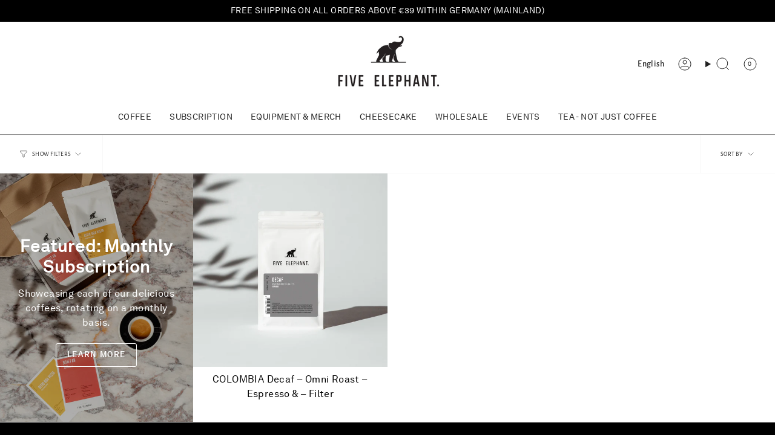

--- FILE ---
content_type: text/css
request_url: https://www.fiveelephant.com/cdn/shop/t/44/assets/_global.css?v=136456565472845714251732187087
body_size: 460
content:
.tcustomizer-watermark{display:none!important}.holiday-bundle-form{display:flex;justify-content:space-between;margin-top:1.5rem;margin-bottom:3rem}@media (max-width: 1920px){.gutter{padding:0 1rem}.gutter-left{padding-left:1rem}.scroll-padding-left{scroll-padding-left:1rem}}.place-center{display:grid;place-items:center}.place-vertical-center{display:flex;justify-content:center}.mx-auto{margin-left:auto;margin-right:auto}.w-full{width:100%}.col-span-2{grid-column:span 2}.col-span-1{grid-column:span 1}.product-form__field{display:flex;justify-content:space-between;align-items:center}.product-form__field input{min-width:130px;min-height:40px}.product-form__field select{min-width:130}.form__inner__wrapper{color:#000}.text-bold,.font-700{font-weight:700}.font-600{font-weight:600}.font-500{font-weight:500}.font-400{font-weight:400}.font-italic{font-style:italic}.white-no-wrap{white-space:nowrap}.text-center{text-align:center}.bl-2{border-left:2px solid #000;border-radius:2px}@media (max-width: 659px){.bl-2{border-left:6px solid #000}}.p-4{padding:1rem}.plain-button{display:block}.outline-button,.black-button{display:block;text-align:center;padding:1rem 2rem;text-decoration:none;font-size:1.25rem;line-height:150%;color:#000;width:100%}.outline-button{box-sizing:border-box;border-radius:.25rem;border:1.5px solid #000}.black-button{background:#000;color:#fff;border-radius:.25rem}@media (min-width: 787px){.outline-button,.black-button{padding:.75rem 2rem;width:fit-content}}.vertical-divider{width:1px;background-color:#e9e9e9;margin:0 10px}.horizontal-divider{height:1px;background-color:#e9e9e9;width:100%}.product_info{flex:1;display:flex;flex-direction:column;align-items:center;justify-content:center;gap:.22rem;padding:.62rem .5rem;border-bottom:.5px solid #dfdfdf}.carousel-box{display:flex;flex-direction:column;margin:.5px}.carousel-box:not(:last-child){border-right:.5px solid #dfdfdf}.product_info p{line-height:1.2}.product_info h4{font-size:1rem;font-weight:700}.drinks-box{background-color:red}.beans-box{background-color:orange}.hidden{display:none}.menu__button-active{padding:.75rem 3rem;border-radius:1.9375rem;border:1px solid #000;background:#000;color:#fff}.menu__button-deactivated{padding:.75rem 3rem;border-radius:1.9375rem;border:2px solid #dfdfdf;background-color:#fff}.carousel-box a{flex:1;display:flex;flex-direction:column;text-decoration:none;color:inherit}.carousel-box:first-child .product_info{border-left:.5px solid #dfdfdf}@media (max-width: 899px){.carousel-box img{width:100%}.carousel-container{overflow:auto;display:flex;scroll-snap-type:x mandatory}.carousel-box{flex-shrink:0;scroll-snap-align:start;width:17rem}.menu-buttons{overflow-x:scroll}}@media (min-width: 900px){.carousel-container{display:grid;grid-template-columns:repeat(5,1fr)}.carousel-box img{width:100%}}.two-column img{width:100%;height:auto}.flex-reverse{flex-direction:row-reverse}@media (min-width: 1236px){.flex-text-right{padding-left:8rem}.flex-text-left{padding-right:8rem}}@media (min-width: 1024px){.text-box-center-max-width{text-align:center;max-width:850px;margin:3rem auto}.text-box-margin-top{margin-top:6rem}.two-column{display:flex}.two-column-flex-container{flex:0 0 50%;max-width:50%;box-sizing:border-box;max-width:47rem;height:fit-content;margin:auto 0}.two-column img{flex:0 0 50%;max-width:50%}.flex-text-right{padding-right:4rem}.flex-text-left{padding-left:4rem}}.two-column h2{font-size:3rem;font-weight:700}.two-column h3{font-size:2rem;font-weight:700}.two-column p{font-size:1.25rem;line-height:150%;margin-top:1.5rem}.two-column a{margin-top:4rem}@media (max-width: 1536px){.text-box-center-max-width{margin:1.5rem auto}.text-box-margin-top{margin-top:3rem}.section-padding-left{padding-left:1rem}.section-padding-right{padding-right:1rem}}@media (max-width: 1235px){.flex-text-right,.flex-text-left{padding:1rem}.two-column h2{font-size:2.5rem}.two-column h3{font-size:1.5rem}.two-column p{font-size:1rem!important}.two-column a{margin-top:2rem}}@media (max-width: 670px){.hero__content__wrapper{display:block!important}.hero__content{max-width:100%!important}.hero__description{text-align:left!important}.hero__btn{display:none!important}}.promo{height:40px;display:flex;justify-content:center;align-items:center}
/*# sourceMappingURL=/cdn/shop/t/44/assets/_global.css.map?v=136456565472845714251732187087 */


--- FILE ---
content_type: text/javascript
request_url: https://www.fiveelephant.com/cdn/shop/t/44/assets/theme.js?v=10229071585343903111742756712
body_size: 47950
content:
/*
 * @license
 * Broadcast Theme (c) Invisible Themes
 *
 * The contents of this file should not be modified.
 * add any minor changes to assets/custom.js
 *
 */(function(t,e,s,i,o){"use strict";function n(t2){t2.querySelectorAll(".form-field").forEach(t3=>{const e2=t3.querySelector("label"),s2=t3.querySelector("input, textarea");e2&&s2&&(s2.addEventListener("keyup",t4=>{t4.target.value!==""?e2.classList.add("label--float"):e2.classList.remove("label--float")}),s2.value&&s2.value.length&&e2.classList.add("label--float"))})}(function(){const t2={NODE_ENV:"production"};try{if(process)return process.env=Object.assign({},process.env),void Object.assign(process.env,t2)}catch{}globalThis.process={env:t2}})(),window.theme=window.theme||{},window.theme.sizes={mobile:480,small:750,large:990,widescreen:1400},window.theme.focusable='button, [href], input, select, textarea, [tabindex]:not([tabindex="-1"])';let r=d();function a(){const t2={};return t2.windowHeight=Math.min(window.screen.height,window.innerHeight),t2.footerHeight=u('[data-section-type*="footer"]'),t2.headerHeight=u("[data-header-height]"),t2.stickyHeaderHeight=document.querySelector("[data-header-sticky]")?t2.headerHeight:0,t2.collectionNavHeight=u("[data-collection-nav]"),t2.logoHeight=function(){const t3=u("[data-footer-logo]");return t3>0?t3+20:0}(),t2}function l(){document.addEventListener("theme:resize",h),c()}function c(){const{windowHeight:t2,headerHeight:e2,logoHeight:s2,footerHeight:i2,collectionNavHeight:o2}=a();document.documentElement.style.setProperty("--full-height",`${t2}px`),document.documentElement.style.setProperty("--three-quarters",t2*(3/4)+"px"),document.documentElement.style.setProperty("--two-thirds",t2*(2/3)+"px"),document.documentElement.style.setProperty("--one-half",t2/2+"px"),document.documentElement.style.setProperty("--one-third",t2/3+"px"),document.documentElement.style.setProperty("--collection-nav-height",`${o2}px`),document.documentElement.style.setProperty("--header-height",`${e2}px`),document.documentElement.style.setProperty("--footer-height",`${i2}px`),document.documentElement.style.setProperty("--content-full",t2-e2-s2/2+"px"),document.documentElement.style.setProperty("--content-min",t2-e2-i2+"px"),document.querySelector("[data-tracking-consent].popup-cookies--bottom")&&document.documentElement.style.setProperty("--cookie-bar-height",`${document.querySelector("[data-tracking-consent].popup-cookies--bottom").offsetHeight}px`)}function h(){const{windowHeight:t2,headerHeight:e2,logoHeight:s2,footerHeight:i2,collectionNavHeight:o2}=a(),n2=d();(n2!==r||window.innerWidth>window.theme.sizes.mobile)&&(document.documentElement.style.setProperty("--full-height",`${t2}px`),document.documentElement.style.setProperty("--three-quarters",t2*(3/4)+"px"),document.documentElement.style.setProperty("--two-thirds",t2*(2/3)+"px"),document.documentElement.style.setProperty("--one-half",t2/2+"px"),document.documentElement.style.setProperty("--one-third",t2/3+"px"),r=n2),document.documentElement.style.setProperty("--collection-nav-height",`${o2}px`),document.documentElement.style.setProperty("--header-height",`${e2}px`),document.documentElement.style.setProperty("--footer-height",`${i2}px`),document.documentElement.style.setProperty("--content-full",t2-e2-s2/2+"px"),document.documentElement.style.setProperty("--content-min",t2-e2-i2+"px"),document.querySelector("[data-tracking-consent].popup-cookies--bottom")&&document.documentElement.style.setProperty("--cookie-bar-height",`${document.querySelector("[data-tracking-consent].popup-cookies--bottom").offsetHeight}px`)}function d(){return window.matchMedia("(orientation: portrait)").matches?"portrait":window.matchMedia("(orientation: landscape)").matches?"landscape":void 0}function u(t2){const e2=document.querySelector(t2);return e2?e2.offsetHeight:0}function p(t2,e2){let s2;return function(){if(t2){const i2=()=>t2.apply(this,arguments);clearTimeout(s2),s2=setTimeout(i2,e2)}}}function m(){return document.documentElement.clientWidth||document.body.clientWidth||window.innerWidth}function v(){return document.documentElement.clientHeight||document.body.clientHeight||window.innerHeight}function g(){return m()>=window.theme.sizes.small}function y(){return m()<window.theme.sizes.small}window.initialWindowHeight=Math.min(window.screen.height,window.innerHeight);let f=m(),b=v(),w=window.scrollY,S=null,E=null,L=null,k=null,A=0;function C(e2){setTimeout(()=>{A&&clearTimeout(A),t.disablePageScroll(e2.detail,{allowTouchMove:t2=>t2.tagName==="TEXTAREA"}),document.documentElement.setAttribute("data-scroll-locked","")})}function T(t2){const e2=t2.detail;e2?A=setTimeout(q,e2):q()}function q(){t.clearQueueScrollLocks(),t.enablePageScroll(),document.documentElement.removeAttribute("data-scroll-locked")}const x=(t2,e2="",s2)=>{const i2=s2||document.createElement("div");return i2.classList.add(e2),t2.parentNode.insertBefore(i2,t2),i2.appendChild(t2)};function P(t2){t2.querySelectorAll(".rte table").forEach(t3=>{x(t3,"rte__table-wrapper"),t3.setAttribute("data-scroll-lock-scrollable","")}),t2.querySelectorAll('.rte iframe[src*="youtube.com/embed"], .rte iframe[src*="player.vimeo"], .rte iframe#admin_bar_iframe').forEach(t3=>{x(t3,"rte__video-wrapper")})}function M(t2){const e2=t2.querySelectorAll("[data-aria-toggle]");e2.length&&e2.forEach(t3=>{t3.addEventListener("click",function(t4){t4.preventDefault();const e3=t4.currentTarget;e3.setAttribute("aria-expanded",e3.getAttribute("aria-expanded")=="false"?"true":"false");const s2=e3.getAttribute("aria-controls"),i2=document.querySelector(`#${s2}`),o2=()=>{i2.classList.remove("expanding"),i2.removeEventListener("transitionend",o2)},n2=()=>{i2.classList.add("expanding"),i2.removeEventListener("transitionstart",n2)};i2.addEventListener("transitionstart",n2),i2.addEventListener("transitionend",o2),i2.classList.toggle("expanded")})})}const I="is-loading",H="img.is-loading";function O(t2,e2){e2=e2||{};var s2=t2.tabIndex;t2.tabIndex=-1,t2.dataset.tabIndex=s2,t2.focus(),e2.className!==void 0&&t2.classList.add(e2.className),t2.addEventListener("blur",function i2(o2){o2.target.removeEventListener(o2.type,i2),t2.tabIndex=s2,delete t2.dataset.tabIndex,e2.className!==void 0&&t2.classList.remove(e2.className)})}function D(t2){return Array.prototype.slice.call(t2.querySelectorAll("[tabindex],[draggable],a[href],area,button:enabled,input:not([type=hidden]):enabled,object,select:enabled,textarea:enabled")).filter(function(t3){return!(!(t3.offsetWidth||t3.offsetHeight||t3.getClientRects().length)||(e2=t3,s2=window.getComputedStyle(e2),s2.display==="none"||s2.visibility==="hidden"));var e2,s2})}var B={};function _(t2,e2){e2=e2||{};var s2=D(t2),i2=e2.elementToFocus||t2,o2=s2[0],n2=s2[s2.length-1];F(),B.focusin=function(e3){t2!==e3.target&&!t2.contains(e3.target)&&o2&&o2===e3.target&&o2.focus(),e3.target!==t2&&e3.target!==n2&&e3.target!==o2||document.addEventListener("keydown",B.keydown)},B.focusout=function(){document.removeEventListener("keydown",B.keydown)},B.keydown=function(e3){e3.code==="Tab"&&(e3.target!==n2||e3.shiftKey||(e3.preventDefault(),o2.focus()),e3.target!==t2&&e3.target!==o2||!e3.shiftKey||(e3.preventDefault(),n2.focus()))},document.addEventListener("focusout",B.focusout),document.addEventListener("focusin",B.focusin),O(i2,e2)}function F(){document.removeEventListener("focusin",B.focusin),document.removeEventListener("focusout",B.focusout),document.removeEventListener("keydown",B.keydown)}function $(){window.accessibility.lastElement&&document.body.classList.contains("is-focused")&&setTimeout(()=>{var t2;(t2=window.accessibility.lastElement)===null||t2===void 0||t2.focus()})}var N=Object.freeze({__proto__:null,forceFocus:O,focusHash:function(t2){t2=t2||{};var e2=window.location.hash,s2=document.getElementById(e2.slice(1));if(s2&&t2.ignore&&s2.matches(t2.ignore))return!1;e2&&s2&&O(s2,t2)},bindInPageLinks:function(t2){return t2=t2||{},Array.prototype.slice.call(document.querySelectorAll('a[href^="#"]')).filter(function(e2){if(e2.hash==="#"||e2.hash===""||t2.ignore&&e2.matches(t2.ignore)||(s2=e2.hash.substr(1),document.getElementById(s2)===null))return!1;var s2,i2=document.querySelector(e2.hash);return!!i2&&(e2.addEventListener("click",function(){O(i2,t2)}),!0)})},focusable:D,trapFocus:_,removeTrapFocus:F,autoFocusLastElement:$,accessibleLinks:function(t2,e2){if(typeof t2!="string")throw new TypeError(t2+" is not a String.");if((t2=document.querySelectorAll(t2)).length!==0){(e2=e2||{}).messages=e2.messages||{};var s2,i2,o2,n2={newWindow:e2.messages.newWindow||"Opens in a new window.",external:e2.messages.external||"Opens external website.",newWindowExternal:e2.messages.newWindowExternal||"Opens external website in a new window."},r2=e2.prefix||"a11y",a2={newWindow:r2+"-new-window-message",external:r2+"-external-message",newWindowExternal:r2+"-new-window-external-message"};t2.forEach(function(t3){var e3=t3.getAttribute("target"),s3=t3.getAttribute("rel"),i3=function(t4){return t4.hostname!==window.location.hostname}(t3),o3=e3==="_blank",n3=s3===null||s3.indexOf("noopener")===-1;if(o3&&n3){var r3=s3===null?"noopener":s3+" noopener";t3.setAttribute("rel",r3)}i3&&o3?t3.setAttribute("aria-describedby",a2.newWindowExternal):i3?t3.setAttribute("aria-describedby",a2.external):o3&&t3.setAttribute("aria-describedby",a2.newWindow)}),s2=n2,i2=document.createElement("ul"),o2=Object.keys(s2).reduce(function(t3,e3){return t3+"<li id="+a2[e3]+">"+s2[e3]+"</li>"},""),i2.setAttribute("hidden",!0),i2.innerHTML=o2,document.body.appendChild(i2)}}});const W='input[type="search"]',R='[aria-selected="true"] a',z='button[type="reset"]',U="hidden";let V=class extends HTMLElement{toggleResetButton(){const t2=this.resetButton.classList.contains(U);this.input.value.length>0&&t2?this.resetButton.classList.remove(U):this.input.value.length!==0||t2||this.resetButton.classList.add(U)}onChange(){this.toggleResetButton()}shouldResetForm(){return!document.querySelector(R)}onFormReset(t2){t2.preventDefault(),this.shouldResetForm()&&(this.input.value="",this.toggleResetButton(),t2.target.querySelector(W).focus())}constructor(){super(),this.input=this.querySelector(W),this.resetButton=this.querySelector(z),this.input&&(this.input.form.addEventListener("reset",this.onFormReset.bind(this)),this.input.addEventListener("input",p(t2=>{this.onChange(t2)},300).bind(this)))}};customElements.define("header-search-form",V);const j='[role="option"]',X='[aria-selected="true"]',J="[data-popular-searches]",Y="predictive-search",Q="[data-predictive-search-results]",G="[data-predictive-search-status]",K='input[type="search"]',Z="[data-popdown]",tt="[data-predictive-search-live-region-count-value]",et="[data-search-results-groups-wrapper]",st="[data-predictive-search-search-for-text]",it="#shopify-section-predictive-search",ot='[aria-selected="true"] a',nt='[aria-selected="true"] a, button[aria-selected="true"]';let rt=class extends V{connectedCallback(){this.input.addEventListener("focus",this.onFocus.bind(this)),this.input.form.addEventListener("submit",this.onFormSubmit.bind(this)),this.addEventListener("focusout",this.onFocusOut.bind(this)),this.addEventListener("keyup",this.onKeyup.bind(this)),this.addEventListener("keydown",this.onKeydown.bind(this))}getQuery(){return this.input.value.trim()}onChange(){super.onChange();const t2=this.getQuery();var e2;this.searchTerm&&t2.startsWith(this.searchTerm)||(e2=this.querySelector(et))===null||e2===void 0||e2.remove(),this.updateSearchForTerm(this.searchTerm,t2),this.searchTerm=t2,this.searchTerm.length?this.getSearchResults(this.searchTerm):this.reset()}onFormSubmit(t2){this.getQuery().length&&!this.querySelector(ot)||t2.preventDefault()}onFormReset(t2){super.onFormReset(t2),super.shouldResetForm()&&(this.searchTerm="",this.abortController.abort(),this.abortController=new AbortController,this.closeResults(!0))}shouldResetForm(){return!document.querySelector(ot)}onFocus(){const t2=this.getQuery();t2.length&&(this.searchTerm!==t2?this.onChange():this.getAttribute("results")==="true"?this.open():this.getSearchResults(this.searchTerm))}onFocusOut(){setTimeout(()=>{this.contains(document.activeElement)||this.close()})}onKeyup(t2){switch(this.getQuery().length||this.close(!0),t2.preventDefault(),t2.code){case"ArrowUp":this.switchOption("up");break;case"ArrowDown":this.switchOption("down");break;case"Enter":this.selectOption()}}onKeydown(t2){t2.code!=="ArrowUp"&&t2.code!=="ArrowDown"||t2.preventDefault()}updateSearchForTerm(t2,e2){const s2=this.querySelector(st),i2=s2?.innerText;if(i2){var o2;if(((o2=i2.match(new RegExp(t2,"g")))===null||o2===void 0?void 0:o2.length)>1)return;const n2=i2.replace(t2,e2);s2.innerText=n2}}switchOption(t2){if(!this.getAttribute("open"))return;const e2=t2==="up",s2=this.querySelector(X),i2=Array.from(this.querySelectorAll(j)).filter(t3=>t3.offsetParent!==null);let o2=0;if(e2&&!s2)return;let n2=-1,r2=0;for(;n2===-1&&r2<=i2.length;)i2[r2]===s2&&(n2=r2),r2++;if(this.statusElement.textContent="",!e2&&s2?o2=n2===i2.length-1?0:n2+1:e2&&(o2=n2===0?i2.length-1:n2-1),o2===n2)return;const a2=i2[o2];a2.setAttribute("aria-selected",!0),s2&&s2.setAttribute("aria-selected",!1),this.input.setAttribute("aria-activedescendant",a2.id)}selectOption(){const t2=this.querySelector(nt);t2&&t2.click()}getSearchResults(t2){const e2=t2.replace(" ","-").toLowerCase();this.setLiveRegionLoadingState(),this.cachedResults[e2]?this.renderSearchResults(this.cachedResults[e2]):fetch(`${theme.routes.predictive_search_url}?q=${encodeURIComponent(t2)}&section_id=predictive-search`,{signal:this.abortController.signal}).then(t3=>{if(!t3.ok){var e3=new Error(t3.status);throw this.close(),e3}return t3.text()}).then(t3=>{const s2=new DOMParser().parseFromString(t3,"text/html").querySelector(it).innerHTML;this.allPredictiveSearchInstances.forEach(t4=>{t4.cachedResults[e2]=s2}),this.renderSearchResults(s2)}).catch(t3=>{if(t3?.code!==20)throw this.close(),t3})}setLiveRegionLoadingState(){this.statusElement=this.statusElement||this.querySelector(G),this.loadingText=this.loadingText||this.getAttribute("data-loading-text"),this.setLiveRegionText(this.loadingText),this.setAttribute("loading",!0)}setLiveRegionText(t2){this.statusElement.setAttribute("aria-hidden","false"),this.statusElement.textContent=t2,setTimeout(()=>{this.statusElement.setAttribute("aria-hidden","true")},1e3)}renderSearchResults(t2){this.predictiveSearchResults.innerHTML=t2,this.setAttribute("results",!0),this.setLiveRegionResults(),this.open()}setLiveRegionResults(){this.removeAttribute("loading"),this.setLiveRegionText(this.querySelector(tt).textContent)}open(){this.setAttribute("open",!0),this.input.setAttribute("aria-expanded",!0),this.isOpen=!0,this.predictiveSearchResults.style.setProperty("--full-screen",`${window.visualViewport.height}px`)}close(t2=!1){this.closeResults(t2),this.isOpen=!1,this.predictiveSearchResults.style.removeProperty("--full-screen")}closeResults(t2=!1){var e2;t2&&(this.input.value="",this.removeAttribute("results"));const s2=this.querySelector(X);s2&&s2.setAttribute("aria-selected",!1),this.input.setAttribute("aria-activedescendant",""),this.removeAttribute("loading"),this.removeAttribute("open"),this.input.setAttribute("aria-expanded",!1),(e2=this.predictiveSearchResults)===null||e2===void 0||e2.removeAttribute("style")}reset(){this.predictiveSearchResults.innerHTML="",this.input.val="",this.a11y.removeTrapFocus(),this.popularSearches&&(this.input.dispatchEvent(new Event("blur",{bubbles:!1})),this.a11y.trapFocus(this.searchPopdown,{elementToFocus:this.input}))}constructor(){var t2;super(),this.a11y=N,this.abortController=new AbortController,this.allPredictiveSearchInstances=document.querySelectorAll(Y),this.cachedResults={},this.input=this.querySelector(K),this.isOpen=!1,this.predictiveSearchResults=this.querySelector(Q),this.searchPopdown=this.closest(Z),this.popularSearches=(t2=this.searchPopdown)===null||t2===void 0?void 0:t2.querySelector(J),this.searchTerm=""}};const at="[data-popout-list]",lt="[data-popout-toggle]",ct="[data-popout-toggle-text]",ht="[data-popout-input]",dt="[data-popout-option]",ut="[data-product-image]",pt="[data-grid-item]",mt="popout-list--visible",vt="is-visible",gt="is-active",yt="select-popout--top",ft="aria-expanded",bt="aria-current",wt="data-value",St="data-popout-toggle-text",Et="submit";let Lt=class extends HTMLElement{connectedCallback(){this.popoutList=this.querySelector(at),this.popoutToggle=this.querySelector(lt),this.popoutToggleText=this.querySelector(ct),this.popoutInput=this.querySelector(ht),this.popoutOptions=this.querySelectorAll(dt),this.productGridItem=this.popoutList.closest(pt),this.fireSubmitEvent=this.hasAttribute(Et),this.popupToggleFocusoutEvent=t2=>this.onPopupToggleFocusout(t2),this.popupListFocusoutEvent=t2=>this.onPopupListFocusout(t2),this.popupToggleClickEvent=t2=>this.onPopupToggleClick(t2),this.keyUpEvent=t2=>this.onKeyUp(t2),this.bodyClickEvent=t2=>this.onBodyClick(t2),this._connectOptions(),this._connectToggle(),this._onFocusOut(),this.popupListMaxWidth()}onPopupToggleClick(t2){const e2=t2.currentTarget.getAttribute(ft)==="true";if(this.productGridItem){const t3=this.productGridItem.querySelector(ut);t3&&t3.classList.toggle(vt,!e2),this.popoutList.style.maxHeight=`${Math.abs(this.popoutToggle.getBoundingClientRect().bottom-this.productGridItem.getBoundingClientRect().bottom)}px`}t2.currentTarget.setAttribute(ft,!e2),this.popoutList.classList.toggle(mt),this.popupListMaxWidth(),this.toggleListPosition(),document.body.addEventListener("click",this.bodyClickEvent)}onPopupToggleFocusout(t2){this.contains(t2.relatedTarget)||this._hideList()}onPopupListFocusout(t2){const e2=t2.currentTarget.contains(t2.relatedTarget);this.popoutList.classList.contains(mt)&&!e2&&this._hideList()}toggleListPosition(){const t2=this.querySelector(lt).getAttribute(ft)==="true",e2=window.innerHeight,s2=this.popoutList.getBoundingClientRect().bottom,i2=()=>{this.classList.remove(yt),this.popoutList.removeEventListener("transitionend",i2)};t2?e2<s2&&this.classList.add(yt):this.popoutList.addEventListener("transitionend",i2)}popupListMaxWidth(){this.popoutList.style.setProperty("--max-width","100vw"),requestAnimationFrame(()=>{this.popoutList.style.setProperty("--max-width",`${parseInt(document.body.clientWidth-this.popoutList.getBoundingClientRect().left)}px`)})}popupOptionsClick(t2){if(t2.target.closest(dt).attributes.href.value==="#"){t2.preventDefault();const e2=t2.currentTarget.hasAttribute(wt)?t2.currentTarget.getAttribute(wt):"";if(this.popoutInput.value=e2,this.popoutInput.disabled&&this.popoutInput.removeAttribute("disabled"),this.fireSubmitEvent)this._submitForm(e2);else{const s2=t2.currentTarget.parentElement,i2=this.popoutList.querySelector(`.${gt}`),o2=this.popoutList.querySelector(`[${bt}]`);this.popoutInput.dispatchEvent(new Event("change")),i2&&(i2.classList.remove(gt),s2.classList.add(gt)),this.popoutInput.name!="quantity"||s2.nextSibling||this.classList.add(gt),o2&&o2.hasAttribute(`${bt}`)&&(o2.removeAttribute(`${bt}`),t2.currentTarget.setAttribute(`${bt}`,"true")),e2!==""&&(this.popoutToggleText.innerHTML=e2,this.popoutToggleText.hasAttribute(St)&&this.popoutToggleText.getAttribute(St)!==""&&this.popoutToggleText.setAttribute(St,e2)),this.onPopupToggleFocusout(t2),this.onPopupListFocusout(t2)}}}onKeyUp(t2){t2.code==="Escape"&&(this._hideList(),this.popoutToggle.focus())}onBodyClick(t2){const e2=this.contains(t2.target);this.popoutList.classList.contains(mt)&&!e2&&this._hideList()}_connectToggle(){this.popoutToggle.addEventListener("click",this.popupToggleClickEvent)}_connectOptions(){this.popoutOptions.length&&this.popoutOptions.forEach(t2=>{t2.addEventListener("click",t3=>this.popupOptionsClick(t3))})}_onFocusOut(){this.addEventListener("keyup",this.keyUpEvent),this.popoutToggle.addEventListener("focusout",this.popupToggleFocusoutEvent),this.popoutList.addEventListener("focusout",this.popupListFocusoutEvent)}_submitForm(){const t2=this.closest("form");t2&&t2.submit()}_hideList(){this.popoutList.classList.remove(mt),this.popoutToggle.setAttribute(ft,!1),this.toggleListPosition(),document.body.removeEventListener("click",this.bodyClickEvent)}constructor(){super()}},kt=class extends HTMLElement{connectedCallback(){this.input=this.querySelector("input"),this.changeEvent=new Event("change",{bubbles:!0}),this.buttonClickEvent=this.onButtonClick.bind(this),this.onQuantityChangeEvent=this.onQuantityChange.bind(this),this.input.addEventListener("change",this.onQuantityChangeEvent),this.querySelectorAll("button").forEach(t2=>t2.addEventListener("click",this.buttonClickEvent))}onButtonClick(t2){t2.preventDefault();const e2=this.input.value,s2=t2.target.nodeName=="BUTTON"?t2.target:t2.target.closest("button");s2.name==="increase"&&this.input.stepUp(),s2.name==="decrease"&&this.input.stepDown(),e2!==this.input.value&&this.input.dispatchEvent(this.changeEvent)}onQuantityChange(){this.input.name=="updates[]"&&this.updateCart()}updateCart(){this.quantityValue!==""&&this.dispatchEvent(new CustomEvent("theme:cart:update",{bubbles:!0,detail:{id:this.input.dataset.id,quantity:this.input.value}}))}constructor(){super()}};const At="[data-aos]:not(.aos-animate)",Ct="[data-aos-anchor]",Tt="[data-aos]:not([data-aos-anchor]):not(.aos-animate)",qt="aos-animate",xt={attributes:!1,childList:!0,subtree:!0};let Pt=[];const Mt=t2=>{for(const e2 of t2)if(e2.type==="childList"){const t3=e2.target,s2=t3.querySelectorAll(At),i2=t3.querySelectorAll(Ct);s2.length&&s2.forEach(t4=>{It.observe(t4)}),i2.length&&Ot(i2)}},It=new IntersectionObserver((t2,e2)=>{t2.forEach(t3=>{t3.isIntersecting&&(t3.target.classList.add(qt),e2.unobserve(t3.target))})},{root:null,rootMargin:"0px",threshold:[0,.1,.25,.5,.75,1]}),Ht=new IntersectionObserver((t2,e2)=>{t2.forEach(t3=>{if(t3.intersectionRatio){const s2=t3.target.querySelectorAll(At);s2.length&&s2.forEach(t4=>{t4.classList.add(qt)}),e2.unobserve(t3.target)}})},{root:null,rootMargin:"0px",threshold:[.1,.25,.5,.75,1]});function Ot(t2){t2.length&&t2.forEach(t3=>{const e2=t3.dataset.aosAnchor;if(e2&&Pt.indexOf(e2)===-1){const t4=document.querySelector(e2);t4&&(Ht.observe(t4),Pt.push(e2))}})}const Dt="[data-deferred-media-button]",Bt="video, model-viewer, iframe",_t='[data-host="youtube"]',Ft='[data-host="vimeo"]',$t="[data-grid-item]",Nt=".shopify-section",Wt="template",Rt="video",zt="product-model",Ut="loaded",Vt="autoplay";let jt=class extends HTMLElement{connectedCallback(){this.productGridItem&&(this.section.addEventListener("mouseover",this.mouseOverEvent,{once:!0}),this.addEventListener("mouseenter",this.mouseEnterEvent),this.addEventListener("mouseleave",this.mouseLeaveEvent))}disconnectedCallback(){this.productGridItem&&(this.section.removeEventListener("mouseover",this.mouseOverEvent,{once:!0}),this.removeEventListener("mouseenter",this.mouseEnterEvent),this.removeEventListener("mouseleave",this.mouseLeaveEvent))}mouseEnterActions(){this.hovered=!0,this.videoActions(),this.getAttribute(Ut)||this.loadContent()}mouseLeaveActions(){this.hovered=!1,this.videoActions()}videoActions(){if(this.getAttribute(Ut)){const t2=this.querySelector(_t),e2=this.querySelector(Ft),s2=t2||e2,i2=this.querySelector(Rt);if(s2){let t3=this.hovered?"playVideo":"pauseVideo",i3=`{"event":"command","func":"${t3}","args":""}`;e2&&(t3=this.hovered?"play":"pause",i3=`{"method":"${t3}"}`),s2.contentWindow.postMessage(i3,"*"),s2.addEventListener("load",t4=>{this.videoActions()})}else i2&&(this.hovered?i2.play():i2.pause())}}loadContent(t2=!0){if(this.pauseAllMedia(),!this.getAttribute(Ut)){const e2=document.createElement("div"),s2=this.querySelector(Wt).content.firstElementChild.cloneNode(!0);e2.appendChild(s2),this.setAttribute(Ut,!0);const i2=this.appendChild(e2.querySelector(Bt));t2&&i2.focus(),i2.nodeName=="VIDEO"&&i2.getAttribute(Vt)&&i2.play(),this.productGridItem&&this.videoActions()}}pauseAllMedia(){document.querySelectorAll(_t).forEach(t2=>{t2.contentWindow.postMessage('{"event":"command","func":"pauseVideo","args":""}',"*")}),document.querySelectorAll(Ft).forEach(t2=>{t2.contentWindow.postMessage('{"method":"pause"}',"*")}),document.querySelectorAll(Rt).forEach(t2=>t2.pause()),document.querySelectorAll(zt).forEach(t2=>{t2.modelViewerUI&&t2.modelViewerUI.pause()})}constructor(){super();const t2=this.querySelector(Dt);t2?.addEventListener("click",this.loadContent.bind(this)),this.section=this.closest(Nt),this.productGridItem=this.closest($t),this.hovered=!1,this.mouseEnterEvent=()=>this.mouseEnterActions(),this.mouseLeaveEvent=()=>this.mouseLeaveActions()}};const Xt="is-visible";class Jt{init(){var t2;const e2={root:this.container,threshold:[.01,.5,.75,.99]};this.observer=new IntersectionObserver(t3=>{t3.forEach(t4=>{t4.intersectionRatio>=.99?t4.target.classList.add(Xt):t4.target.classList.remove(Xt)})},e2),(t2=this.container.querySelectorAll(this.itemSelector))===null||t2===void 0||t2.forEach(t3=>{this.observer.observe(t3)})}destroy(){this.observer.disconnect()}constructor(t2,e2){t2&&e2&&(this.observer=null,this.container=t2,this.itemSelector=e2,this.init())}}const Yt="is-dragging",Qt="is-enabled",Gt="is-scrolling",Kt="is-visible",Zt="[data-grid-item]";class te{handleMouseDown(t2){t2.preventDefault(),this.isDown=!0,this.startX=t2.pageX-this.slider.offsetLeft,this.scrollLeft=this.slider.scrollLeft,this.cancelMomentumTracking()}handleMouseLeave(){this.isDown&&(this.isDown=!1,this.beginMomentumTracking())}handleMouseUp(){this.isDown=!1,this.beginMomentumTracking()}handleMouseMove(t2){if(!this.isDown)return;t2.preventDefault();const e2=1*(t2.pageX-this.slider.offsetLeft-this.startX),s2=this.slider.scrollLeft,i2=e2>0?1:-1;this.slider.classList.add(Yt,Gt),this.slider.scrollLeft=this.scrollLeft-e2,this.slider.scrollLeft!==s2&&(this.velX=this.slider.scrollLeft-s2||i2)}handleMouseWheel(){this.cancelMomentumTracking(),this.slider.classList.remove(Gt)}beginMomentumTracking(){this.isScrolling=!1,this.slider.classList.remove(Yt),this.cancelMomentumTracking(),this.scrollToSlide()}cancelMomentumTracking(){cancelAnimationFrame(this.scrollAnimation)}scrollToSlide(){if(!this.velX&&!this.isScrolling)return;const t2=this.slider.querySelector(`${Zt}.${Kt}`);if(!t2)return;const e2=parseInt(window.getComputedStyle(t2).marginRight)||0,s2=t2.offsetWidth+e2,i2=t2.offsetLeft,o2=this.velX>0?1:-1,n2=Math.floor(Math.abs(this.velX)/100)||1;this.startPosition=this.slider.scrollLeft,this.distance=i2-this.startPosition,this.startTime=performance.now(),this.isScrolling=!0,o2<0&&this.velX<s2&&(this.distance-=s2*n2),o2>0&&this.velX<s2&&(this.distance+=s2*n2),this.scrollAnimation=requestAnimationFrame(this.scrollStep)}scrollStep(){const t2=performance.now()-this.startTime,e2=parseFloat(this.easeOutCubic(Math.min(t2,this.duration))).toFixed(1);this.slider.scrollLeft=e2,t2<this.duration?this.scrollAnimation=requestAnimationFrame(this.scrollStep):(this.slider.classList.remove(Gt),this.velX=0,this.isScrolling=!1)}easeOutCubic(t2){return t2/=this.duration,t2--,this.distance*(t2*t2*t2+1)+this.startPosition}destroy(){this.slider.classList.remove(Qt),this.slider.removeEventListener("mousedown",this.handleMouseDown),this.slider.removeEventListener("mouseleave",this.handleMouseLeave),this.slider.removeEventListener("mouseup",this.handleMouseUp),this.slider.removeEventListener("mousemove",this.handleMouseMove),this.slider.removeEventListener("wheel",this.handleMouseWheel)}constructor(t2){this.slider=t2,this.isDown=!1,this.startX=0,this.scrollLeft=0,this.velX=0,this.scrollAnimation=null,this.isScrolling=!1,this.duration=800,this.scrollStep=this.scrollStep.bind(this),this.scrollToSlide=this.scrollToSlide.bind(this),this.handleMouseDown=this.handleMouseDown.bind(this),this.handleMouseLeave=this.handleMouseLeave.bind(this),this.handleMouseUp=this.handleMouseUp.bind(this),this.handleMouseMove=this.handleMouseMove.bind(this),this.handleMouseWheel=this.handleMouseWheel.bind(this),this.slider.addEventListener("mousedown",this.handleMouseDown),this.slider.addEventListener("mouseleave",this.handleMouseLeave),this.slider.addEventListener("mouseup",this.handleMouseUp),this.slider.addEventListener("mousemove",this.handleMouseMove),this.slider.addEventListener("wheel",this.handleMouseWheel,{passive:!0}),this.slider.classList.add(Qt)}}const ee="[data-button-arrow]",se="[data-collection-image]",ie="[data-column-image]",oe="[data-product-image]",ne="[data-grid-item]",re="[data-grid-slider]",ae="data-button-prev",le="data-button-next",ce="align-arrows",he="slider__arrows",de="is-visible",ue="scroll-snap-disabled";class pe extends HTMLElement{connectedCallback(){this.init(),this.addEventListener("theme:grid-slider:init",this.init)}init(){var t2;this.slider=this.querySelector(re),this.slides=this.querySelectorAll(ne),this.buttons=this.querySelectorAll(ee),this.slider.classList.add(ue),this.toggleSlider(),document.addEventListener("theme:resize:width",this.toggleSlider),(t2=this,new Promise(e2=>{const s2=t2.querySelectorAll("[data-aos]");let i2=0;function o2(t3){i2++,i2===s2.length&&e2(),t3.target.removeEventListener("animationend",o2)}s2.forEach(t3=>{t3.addEventListener("animationend",o2)})})).then(()=>{this.slider.classList.remove(ue)})}toggleSlider(){if(!(this.slider.clientWidth<this.getSlidesWidth())||!g()&&window.theme.touch)this.destroy();else{if(this.isInitialized)return;this.slidesObserver=new Jt(this.slider,ne),this.initArrows(),this.isInitialized=!0,this.draggableSlider=new te(this.slider)}}initArrows(){if(!this.buttons.length){const t2=document.createElement("div");t2.classList.add(he),t2.innerHTML=theme.sliderArrows.prev+theme.sliderArrows.next,this.append(t2),this.buttons=this.querySelectorAll(ee),this.buttonPrev=this.querySelector(`[${ae}]`),this.buttonNext=this.querySelector(`[${le}]`)}this.toggleArrowsObserver(),this.hasAttribute(ce)&&(this.positionArrows(),this.arrowsResizeObserver()),this.buttons.forEach(t2=>{t2.addEventListener("click",this.onButtonArrowClick)})}buttonArrowClickEvent(t2){t2.preventDefault();const e2=this.slider.querySelector(`${ne}.${de}`);let s2=null;t2.target.hasAttribute(ae)&&(s2=e2?.previousElementSibling),t2.target.hasAttribute(le)&&(s2=e2?.nextElementSibling),this.goToSlide(s2)}removeArrows(){var t2;(t2=this.querySelector(`.${he}`))===null||t2===void 0||t2.remove()}goToSlide(t2){t2&&this.slider.scrollTo({top:0,left:t2.offsetLeft,behavior:"smooth"})}getSlidesWidth(){var t2;return((t2=this.slider.querySelector(ne))===null||t2===void 0?void 0:t2.clientWidth)*this.slider.querySelectorAll(ne).length}toggleArrowsObserver(){if(this.buttonPrev&&this.buttonNext){const t2=this.slides.length,e2=this.slides[0],s2=this.slides[t2-1],i2={attributes:!0,childList:!1,subtree:!1},o2=t3=>{for(const i3 of t3)if(i3.type==="attributes"){const t4=i3.target,o3=!!t4.classList.contains(de);t4==e2&&(this.buttonPrev.disabled=o3),t4==s2&&(this.buttonNext.disabled=o3)}};e2&&s2&&(this.firstLastSlidesObserver=new MutationObserver(o2),this.firstLastSlidesObserver.observe(e2,i2),this.firstLastSlidesObserver.observe(s2,i2))}}positionArrows(){const t2=this.slider.querySelector(oe)||this.slider.querySelector(se)||this.slider.querySelector(ie)||this.slider;t2&&this.style.setProperty("--button-position",t2.clientHeight/2+"px")}arrowsResizeObserver(){document.addEventListener("theme:resize:width",this.positionArrows)}disconnectedCallback(){this.destroy(),document.removeEventListener("theme:resize:width",this.toggleSlider)}destroy(){var t2,e2;this.isInitialized=!1,(t2=this.draggableSlider)===null||t2===void 0||t2.destroy(),this.draggableSlider=null,(e2=this.slidesObserver)===null||e2===void 0||e2.destroy(),this.slidesObserver=null,this.removeArrows(),document.removeEventListener("theme:resize:width",this.positionArrows)}constructor(){super(),this.isInitialized=!1,this.draggableSlider=null,this.positionArrows=this.positionArrows.bind(this),this.onButtonArrowClick=t2=>this.buttonArrowClickEvent(t2),this.slidesObserver=null,this.firstLastSlidesObserver=null,this.isDragging=!1,this.toggleSlider=this.toggleSlider.bind(this)}}const me="time",ve="[data-days]",ge="[data-hours]",ye="[data-minutes]",fe="[data-seconds]",be=".shopify-section",we="[data-countdown-block]",Se="[data-ticker-text]",Ee="data-expiration-behavior",Le="data-clone",ke="show-message",Ae="hidden",Ce="hide-section",Te="show-message";let qe=class extends HTMLElement{connectedCallback(){isNaN(this.endDate)||this.endDate<=Date.now()?this.onComplete():(this.update(),this.interval=setInterval(this.update,1e3))}disconnectedCallback(){this.stopTimer()}convertTime(t2){const e2=this.formatDigits(parseInt(t2/this.daysInMs,10));t2-=e2*this.daysInMs;const s2=this.formatDigits(parseInt(t2/this.hoursInMs,10));t2-=s2*this.hoursInMs;const i2=this.formatDigits(parseInt(t2/this.minutesInMs,10));return t2-=i2*this.minutesInMs,{days:e2,hours:s2,minutes:i2,seconds:this.formatDigits(parseInt(t2/this.secondsInMs,10))}}formatDigits(t2){return t2<10&&(t2="0"+t2),t2}render(t2){this.days.textContent=t2.days,this.hours.textContent=t2.hours,this.minutes.textContent=t2.minutes,this.seconds.textContent=t2.seconds}stopTimer(){clearInterval(this.interval)}onComplete(){var t2,e2;if(this.render({days:0,hours:0,minutes:0,seconds:0}),this.shouldHideOnComplete&&((t2=this.countdownParent)===null||t2===void 0||t2.classList.add(Ae),(e2=this.countdownParent)===null||e2===void 0||e2.dispatchEvent(new CustomEvent("theme:countdown:hide",{detail:{element:this},bubbles:!0}))),this.shouldShowMessage){var s2,i2;if((s2=this.classList)===null||s2===void 0||s2.add(ke),this.closest(Se).hasAttribute(Le))return;(i2=this.countdownParent)===null||i2===void 0||i2.dispatchEvent(new CustomEvent("theme:countdown:expire",{bubbles:!0}))}}update(){const t2=new Date().getTime(),e2=this.endDate-t2;e2<1e3&&(this.stopTimer(),this.onComplete());const s2=this.convertTime(e2);this.render(s2)}constructor(){super(),this.section=this.closest(be),this.countdownParent=this.closest(we)||this.section,this.expirationBehavior=this.getAttribute(Ee),this.time=this.querySelector(me),this.days=this.querySelector(ve),this.hours=this.querySelector(ge),this.minutes=this.querySelector(ye),this.seconds=this.querySelector(fe),this.endDate=Date.parse(this.time.dateTime),this.daysInMs=864e5,this.hoursInMs=this.daysInMs/24,this.minutesInMs=this.hoursInMs/60,this.secondsInMs=this.minutesInMs/60,this.shouldHideOnComplete=this.expirationBehavior===Ce,this.shouldShowMessage=this.expirationBehavior===Te,this.update=this.update.bind(this)}};window.requestIdleCallback=window.requestIdleCallback||function(t2){var e2=Date.now();return setTimeout(function(){t2({didTimeout:!1,timeRemaining:function(){return Math.max(0,50-(Date.now()-e2))}})},1)},window.cancelIdleCallback=window.cancelIdleCallback||function(t2){clearTimeout(t2)},window.theme.settings.enableAnimations&&(function(){const t2=document.querySelectorAll(Tt);t2.length&&t2.forEach(t3=>{It.observe(t3)})}(),function(){const t2=document.querySelectorAll(Ct);t2.length&&Ot(t2)}(),new MutationObserver(Mt).observe(document.body,xt),document.addEventListener("shopify:section:unload",t2=>{var e2;const s2="#"+((e2=t2.target.querySelector("[data-section-id]"))===null||e2===void 0?void 0:e2.id),i2=Pt.indexOf(s2);i2!==-1&&Pt.splice(i2,1)})),window.addEventListener("resize",p(function(){document.dispatchEvent(new CustomEvent("theme:resize",{bubbles:!0})),f!==m()&&(document.dispatchEvent(new CustomEvent("theme:resize:width",{bubbles:!0})),f=m()),b!==v()&&(document.dispatchEvent(new CustomEvent("theme:resize:height",{bubbles:!0})),b=v())},50)),function(){let t2;window.addEventListener("scroll",function(){t2&&window.cancelAnimationFrame(t2),t2=window.requestAnimationFrame(function(){(function(){const t3=window.scrollY;t3>w?(E=!0,S=!1):t3<w?(E=!1,S=!0):(S=null,E=null),w=t3,document.dispatchEvent(new CustomEvent("theme:scroll",{detail:{up:S,down:E,position:t3},bubbles:!1})),S&&!L&&document.dispatchEvent(new CustomEvent("theme:scroll:up",{detail:{position:t3},bubbles:!1})),E&&!k&&document.dispatchEvent(new CustomEvent("theme:scroll:down",{detail:{position:t3},bubbles:!1})),k=E,L=S})()})},{passive:!0}),window.addEventListener("theme:scroll:lock",C),window.addEventListener("theme:scroll:unlock",T)}(),"ontouchstart"in window||navigator.maxTouchPoints>0||navigator.msMaxTouchPoints>0?(document.documentElement.className=document.documentElement.className.replace("no-touch","supports-touch"),window.theme.touch=!0):window.theme.touch=!1,c(),document.addEventListener("load",t2=>{t2.target.tagName.toLowerCase()=="img"&&t2.target.classList.contains(I)&&(t2.target.classList.remove(I),t2.target.parentNode.classList.remove(I),t2.target.parentNode.parentNode.classList.contains(I)&&t2.target.parentNode.parentNode.classList.remove(I))},!0),window.addEventListener("DOMContentLoaded",()=>{l(),M(document),n(document),P(document),document.querySelectorAll(H).forEach(t2=>{t2.complete&&(t2.classList.remove(I),t2.parentNode.classList.remove(I),t2.parentNode.parentNode.classList.contains(I)&&t2.parentNode.parentNode.classList.remove(I))}),document.body.classList.add("is-loaded"),requestIdleCallback(()=>{Shopify.visualPreviewMode&&document.documentElement.classList.add("preview-mode")})}),document.addEventListener("shopify:section:load",t2=>{const e2=t2.target;n(e2),P(e2),M(document),l()}),customElements.get("popout-select")||customElements.define("popout-select",Lt),customElements.get("quantity-counter")||customElements.define("quantity-counter",kt),customElements.get("predictive-search")||customElements.define("predictive-search",rt),customElements.get("deferred-media")||customElements.define("deferred-media",jt),customElements.get("grid-slider")||customElements.define("grid-slider",pe),customElements.get("countdown-timer")||customElements.define("countdown-timer",qe);const xe=(t2,e2=!1,s2="block")=>{t2&&(e2?t2.style.removeProperty("display"):t2.style.display=s2)};Shopify.Products=function(){const t2={howManyToShow:4,howManyToStoreInMemory:10,wrapperId:"recently-viewed-products",section:null,target:"api-product-grid-item",onComplete:null};let e2=[],s2=null,i2=null;const o2=new Date,n2=new Date;n2.setTime(o2.getTime()+7776e6);const r2={configuration:{expires:n2.toGMTString(),path:"/",domain:window.location.hostname,sameSite:"none",secure:!0},name:"shopify_recently_viewed",write:function(t3){const e3=encodeURIComponent(t3.join(" "));document.cookie=`${this.name}=${e3}; expires=${this.configuration.expires}; path=${this.configuration.path}; domain=${this.configuration.domain}; sameSite=${this.configuration.sameSite}; secure=${this.configuration.secure}`},read:function(){let t3=[],e3=null;return document.cookie.indexOf("; ")!==-1&&document.cookie.split("; ").find(t4=>t4.startsWith(this.name))&&(e3=document.cookie.split("; ").find(t4=>t4.startsWith(this.name)).split("=")[1]),e3!==null&&(t3=decodeURIComponent(e3).split(" ")),t3},destroy:function(){document.cookie=`${this.name}=null; expires=${this.configuration.expires}; path=${this.configuration.path}; domain=${this.configuration.domain}`},remove:function(t3){const e3=this.read(),s3=e3.indexOf(t3);s3!==-1&&(e3.splice(s3,1),this.write(e3))}},a2=(e3,s3,o3,n3,l2,c2)=>{s3.length&&e3<c2?fetch(`${window.theme.routes.root}products/${s3[0]}?section_id=${l2}`).then(t3=>t3.text()).then(t3=>{const i3=100*e3,r3=o3.id?`#${o3.id}`:"",h2=document.createElement("div");let d2=t3;d2=d2.includes("||itemAnimationDelay||")?d2.replaceAll("||itemAnimationDelay||",i3):d2,d2=d2.includes("||itemAnimationAnchor||")?d2.replaceAll("||itemAnimationAnchor||",r3):d2,h2.innerHTML=d2,o3.innerHTML+=h2.querySelector("[data-api-content]").innerHTML,s3.shift(),e3++,a2(e3,s3,o3,n3,l2,c2)}).catch(()=>{r2.remove(s3[0]),s3.shift(),a2(e3,s3,o3,n3,l2,c2)}):((e4,s4)=>{xe(e4,!0);const o4=r2.read().length;if(Shopify.recentlyViewed&&i2&&o4&&o4<i2&&e4.children.length){let t3=[],s5=[],i3=0;for(const e5 in Shopify.recentlyViewed){i3+=1;const o5=Shopify.recentlyViewed[e5].split(" "),n4=parseInt(e5.split("_")[1]);t3=[...t3,...o5],(r2.read().length===n4||i3===Object.keys(Shopify.recentlyViewed).length&&!s5.length)&&(s5=[...s5,...o5])}for(let i4=0;i4<e4.children.length;i4++){const o5=e4.children[i4];t3.length&&o5.classList.remove(...t3),s5.length&&o5.classList.add(...s5)}}if(t2.onComplete)try{t2.onComplete(e4,s4)}catch(t3){console.log(t3)}})(o3,n3)};return{showRecentlyViewed:function(o3){Object.assign(t2,o3||{}),e2=r2.read(),s2=document.querySelector(`#${t2.wrapperId}`),i2=t2.howManyToShow,t2.howManyToShow=Math.min(e2.length,t2.howManyToShow),t2.howManyToShow&&s2&&a2(0,e2,s2,t2.section,t2.target,i2)},getConfig:function(){return t2},clearList:function(){r2.destroy()},recordRecentlyViewed:function(e3){Object.assign(t2,e3||{});let i3=r2.read();if(window.location.pathname.indexOf("/products/")!==-1){let e4=decodeURIComponent(window.location.pathname).match(/\/products\/([a-z0-9\-]|[\u3000-\u303F]|[\u3040-\u309F]|[\u30A0-\u30FF]|[\uFF00-\uFFEF]|[\u4E00-\u9FAF]|[\u2605-\u2606]|[\u2190-\u2195]|[\u203B]|[\w\u0430-\u044f]|[\u0400-\u04FF]|[\u0900-\u097F]|[\u0590-\u05FF\u200f\u200e]|[\u0621-\u064A\u0660-\u0669 ])+/)[0].split("/products/")[1];t2.handle&&(e4=t2.handle);const s4=i3.indexOf(e4);s4===-1?(i3.unshift(e4),i3=i3.splice(0,t2.howManyToStoreInMemory)):(i3.splice(s4,1),i3.unshift(e4)),r2.write(i3)}},hasProducts:r2.read().length>0}}();const Pe="is-focused",Me="[data-skip-content]",Ie='a[href="#"]';window.accessibility=new class{init(){this.a11y=N,this.html=document.documentElement,this.body=document.body,this.inPageLink=document.querySelector(Me),this.linkesWithOnlyHash=document.querySelectorAll(Ie),this.a11y.focusHash(),this.a11y.bindInPageLinks(),this.clickEvents(),this.focusEvents()}clickEvents(){this.inPageLink&&this.inPageLink.addEventListener("click",t2=>{t2.preventDefault()}),this.linkesWithOnlyHash&&this.linkesWithOnlyHash.forEach(t2=>{t2.addEventListener("click",t3=>{t3.preventDefault()})})}focusEvents(){document.addEventListener("mousedown",()=>{this.body.classList.remove(Pe)}),document.addEventListener("keyup",t2=>{t2.code==="Tab"&&this.body.classList.add(Pe)})}constructor(){this.init()}};function He(t2,e2){typeof t2=="string"&&(t2=t2.replace(".",""));let s2="";const i2=/\{\{\s*(\w+)\s*\}\}/,o2=e2||"${{amount}}";function n2(t3,e3=2,s3=",",i3="."){if(isNaN(t3)||t3==null)return 0;const o3=(t3=(t3/100).toFixed(e3)).split(".");return o3[0].replace(/(\d)(?=(\d\d\d)+(?!\d))/g,`$1${s3}`)+(o3[1]?i3+o3[1]:"")}switch(o2.match(i2)[1]){case"amount":s2=n2(t2,2);break;case"amount_no_decimals":s2=n2(t2,0);break;case"amount_with_comma_separator":s2=n2(t2,2,".",",");break;case"amount_no_decimals_with_comma_separator":s2=n2(t2,0,".",",");break;case"amount_with_apostrophe_separator":s2=n2(t2,2,"'",".");break;case"amount_no_decimals_with_space_separator":s2=n2(t2,0," ","");break;case"amount_with_space_separator":s2=n2(t2,2," ",",");break;case"amount_with_period_and_space_separator":s2=n2(t2,2," ",".")}return o2.replace(i2,s2)}const Oe=(t2,e2)=>{let s2,i2;return function o2(...n2){const r2=Date.now();i2=clearTimeout(i2),!s2||r2-s2>=e2?(t2.apply(null,n2),s2=r2):i2=setTimeout(o2.bind(null,...n2),e2-(r2-s2))}};function De(t2){this.status=t2.status||null,this.headers=t2.headers||null,this.json=t2.json||null,this.body=t2.body||null}De.prototype=Error.prototype;const Be="is-animated",_e="is-added",Fe="is-disabled",$e="is-empty",Ne="is-hidden",We="is-hiding",Re="is-loading",ze="is-open",Ue="is-removed",Ve="is-success",je="is-visible",Xe="is-expanded",Je="is-updated",Ye="variant--soldout",Qe="variant--unavailable",Ge="[data-api-content]",Ke="[data-api-line-items]",Ze="[data-api-upsell-items]",ts="[data-api-cart-price]",es="[data-animation]",ss="[data-skip-upsell-product]",is="[data-add-to-cart-bar]",os="[data-cart-error-close]",ns="cart-drawer",rs="[data-cart-drawer-close]",as="[data-cart-empty]",ls="[data-cart-errors]",cs="[data-item-remove]",hs="[data-cart-page]",ds="[data-cart-form]",us="[data-cart-acceptance-checkbox]",ps="[data-cart-checkout-buttons]",ms="[data-cart-checkout-button]",vs="[data-cart-total]",gs="[data-checkout-buttons]",ys="[data-error-message]",fs="[data-close-error]",bs="[data-cart-errors-container]",ws="[data-form-wrapper]",Ss="[data-free-shipping]",Es="[data-progress-graph]",Ls="[data-progress-bar]",ks="[data-header-wrapper]",As="[data-item]",Cs="[data-items-holder]",Ts="[data-left-to-spend]",qs="[data-drawer]",xs="[data-section-id]",Ps="[data-cart-price-holder]",Ms="[data-quick-add-holder]",Is="[data-quick-add-modal]",Hs='input[name="updates[]"]',Os="[data-upsell-products]",Ds="[data-upsell-widget]",Bs="[data-terms-error-message]",_s="[data-collapsible-body]",Fs="recently-viewed-products-cart",$s="data-cart-total",Ns="disabled",Ws="data-free-shipping",Rs="data-free-shipping-limit",zs="data-item",Us="data-item-index",Vs="data-item-title",js="open",Xs="data-quick-add-holder",Js="data-scroll-locked",Ys="data-upsell-auto-open";let Qs=class extends HTMLElement{connectedCallback(){this.cartPage=document.querySelector(hs),this.cartForm=document.querySelector(ds),this.cartDrawer=document.querySelector(ns),this.cartEmpty=document.querySelector(as),this.cartTermsCheckbox=document.querySelector(us),this.cartCheckoutButtonWrapper=document.querySelector(ps),this.cartCheckoutButton=document.querySelector(ms),this.checkoutButtons=document.querySelector(gs),this.itemsHolder=document.querySelector(Cs),this.priceHolder=document.querySelector(Ps),this.items=document.querySelectorAll(As),this.cartTotal=document.querySelector(vs),this.freeShipping=document.querySelectorAll(Ss),this.cartErrorHolder=document.querySelector(ls),this.cartCloseErrorMessage=document.querySelector(os),this.headerWrapper=document.querySelector(ks),this.navDrawer=document.querySelector(qs),this.upsellProductsHolder=document.querySelector(Os),this.subtotal=window.theme.subtotal,this.cart=this.cartDrawer||this.cartPage,this.animateItems=this.animateItems.bind(this),this.addToCart=this.addToCart.bind(this),this.cartAddEvent=this.cartAddEvent.bind(this),this.updateProgress=this.updateProgress.bind(this),this.onCartDrawerClose=this.onCartDrawerClose.bind(this),document.addEventListener("theme:cart:add",this.cartAddEvent),document.addEventListener("theme:cart-drawer:open",this.animateItems),document.addEventListener("theme:cart-drawer:close",this.onCartDrawerClose),document.addEventListener("theme:announcement:init",this.updateProgress),this.skipUpsellProductsArray=[],this.skipUpsellProductEvent(),this.checkSkippedUpsellProductsFromStorage(),this.toggleCartUpsellWidgetVisibility(),this.circumference=28*Math.PI,this.freeShippingLimit=this.freeShipping.length?100*Number(this.freeShipping[0].getAttribute(Rs))*window.Shopify.currency.rate:0,this.freeShippingMessageHandle(this.subtotal),this.updateProgress(),this.cart&&(this.build=this.build.bind(this),this.updateCart=this.updateCart.bind(this),this.productAddCallback=this.productAddCallback.bind(this),this.formSubmitHandler=Oe(this.formSubmitHandler.bind(this),50),this.cartPage&&this.animateItems(),this.recentlyViewedProducts(),this.hasItemsInCart=this.hasItemsInCart.bind(this),this.cartCount=this.getCartItemCount(),this.toggleClassesOnContainers=this.toggleClassesOnContainers.bind(this),this.totalItems=this.items.length,this.cartUpdateFailed=!1,this.cartEvents(),this.cartRemoveEvents(),this.cartUpdateEvents(),document.addEventListener("theme:product:add",this.productAddCallback),document.addEventListener("theme:product:add-error",this.productAddCallback),document.dispatchEvent(new CustomEvent("theme:cart:load",{bubbles:!0})))}disconnectedCallback(){document.removeEventListener("theme:cart:add",this.cartAddEvent),document.removeEventListener("theme:announcement:init",this.updateProgress),document.removeEventListener("theme:product:add",this.productAddCallback),document.removeEventListener("theme:product:add-error",this.productAddCallback),document.dispatchEvent(new CustomEvent("theme:cart:unload",{bubbles:!0})),document.documentElement.hasAttribute(Js)&&document.dispatchEvent(new CustomEvent("theme:scroll:unlock",{bubbles:!0}))}onCartDrawerClose(){var t2;this.resetAnimatedItems(),!((t2=this.cartDrawer)===null||t2===void 0)&&t2.classList.contains(ze)&&this.cart.classList.remove(Je),this.cartEmpty.classList.remove(Je),this.cartErrorHolder.classList.remove(Xe),this.cart.querySelectorAll(es).forEach(t3=>{const e2=()=>{t3.classList.remove(We),t3.removeEventListener("animationend",e2)};t3.classList.add(We),t3.addEventListener("animationend",e2)})}cartUpdateEvents(){this.items=document.querySelectorAll(As),this.items.forEach(t2=>{t2.addEventListener("theme:cart:update",e2=>{this.updateCart({id:e2.detail.id,quantity:e2.detail.quantity},t2)})})}cartRemoveEvents(){document.querySelectorAll(cs).forEach(t2=>{const e2=t2.closest(As);t2.addEventListener("click",s2=>{s2.preventDefault(),t2.classList.contains(Fe)||this.updateCart({id:t2.dataset.id,quantity:0},e2)})}),this.cartCloseErrorMessage&&this.cartCloseErrorMessage.addEventListener("click",t2=>{t2.preventDefault(),this.cartErrorHolder.classList.remove(Xe)})}cartAddEvent(t2){let e2="",s2=t2.detail.button;if(s2.hasAttribute("disabled"))return;const i2=s2.closest("form");i2.checkValidity()?(e2=new FormData(i2),i2!==null&&i2.querySelector('[type="file"]')||(t2.preventDefault(),this.addToCart(e2,s2))):i2.reportValidity()}cartEvents(){this.cartTermsCheckbox&&(this.cartTermsCheckbox.removeEventListener("change",this.formSubmitHandler),this.cartCheckoutButtonWrapper.removeEventListener("click",this.formSubmitHandler),this.cartForm.removeEventListener("submit",this.formSubmitHandler),this.cartTermsCheckbox.addEventListener("change",this.formSubmitHandler),this.cartCheckoutButtonWrapper.addEventListener("click",this.formSubmitHandler),this.cartForm.addEventListener("submit",this.formSubmitHandler))}formSubmitHandler(){const t2=document.querySelector(us).checked,e2=document.querySelector(Bs);if(t2)e2.classList.remove(Xe),this.cartCheckoutButton.removeAttribute(Ns);else{if(document.querySelector(Bs).length>0)return;e2.innerText=theme.strings.cartAcceptanceError,this.cartCheckoutButton.setAttribute(Ns,!0),e2.classList.add(Xe)}}formErrorsEvents(t2){const e2=t2.querySelector(fs);e2?.addEventListener("click",e3=>{e3.preventDefault(),t2&&t2.classList.remove(je)})}getCart(){fetch(theme.routes.cart_url+"?section_id=api-cart-items").then(this.cartErrorsHandler).then(t2=>t2.text()).then(t2=>{const e2=document.createElement("div");e2.innerHTML=t2;const s2=e2.querySelector(Ge);this.build(s2)}).catch(t2=>console.log(t2))}addToCart(t2,e2){this.cart&&this.cart.classList.add(Re);const s2=e2?.closest(Ms);e2&&(e2.classList.add(Re),e2.disabled=!0),s2&&s2.classList.add(je),fetch(theme.routes.cart_add_url,{method:"POST",headers:{"X-Requested-With":"XMLHttpRequest",Accept:"application/javascript"},body:t2}).then(t3=>t3.json()).then(t3=>{if(t3.status)return this.addToCartError(t3,e2),void(e2&&(e2.classList.remove(Re),e2.disabled=!1));this.cart?(e2&&(e2.classList.remove(Re),e2.classList.add(_e),e2.dispatchEvent(new CustomEvent("theme:product:add",{detail:{response:t3,button:e2},bubbles:!0}))),this.getCart()):window.location=theme.routes.cart_url}).catch(t3=>{this.addToCartError(t3,e2),this.enableCartButtons()})}updateCart(t2={},e2=null){this.cart.classList.add(Re);let s2=t2.quantity;e2!==null&&(s2?e2.classList.add(Re):e2.classList.add(Ue)),this.disableCartButtons();const i2=this.cart.querySelector(`[${zs}="${t2.id}"]`)||e2,o2=i2?.hasAttribute(Us)?parseInt(i2.getAttribute(Us)):0,n2=i2?.hasAttribute(Vs)?i2.getAttribute(Vs):null;if(o2===0)return;const r2={line:o2,quantity:s2};fetch(theme.routes.cart_change_url,{method:"post",headers:{"Content-Type":"application/json",Accept:"application/json"},body:JSON.stringify(r2)}).then(t3=>t3.text()).then(t3=>{if(JSON.parse(t3).errors)return this.cartUpdateFailed=!0,this.updateErrorText(n2),this.toggleErrorMessage(),this.resetLineItem(e2),void this.enableCartButtons();this.getCart()}).catch(t3=>{console.log(t3),this.enableCartButtons()})}resetLineItem(t2){const e2=t2.querySelector(Hs),s2=e2.getAttribute("value");e2.value=s2,t2.classList.remove(Re)}disableCartButtons(){const t2=this.cart.querySelectorAll("input"),e2=this.cart.querySelectorAll(`button, ${cs}`);t2.length&&t2.forEach(t3=>{t3.classList.add(Fe),t3.blur(),t3.disabled=!0}),e2.length&&e2.forEach(t3=>{t3.setAttribute(Ns,!0)})}enableCartButtons(){const t2=this.cart.querySelectorAll("input"),e2=this.cart.querySelectorAll(`button, ${cs}`);t2.length&&t2.forEach(t3=>{t3.classList.remove(Fe),t3.disabled=!1}),e2.length&&e2.forEach(t3=>{t3.removeAttribute(Ns)}),this.cart.classList.remove(Re)}updateErrorText(t2){this.cartErrorHolder.querySelector(ys).innerText=t2}toggleErrorMessage(){this.cartErrorHolder&&(this.cartErrorHolder.classList.toggle(Xe,this.cartUpdateFailed),this.cartUpdateFailed=!1)}cartErrorsHandler(t2){return t2.ok?t2:t2.json().then(function(e2){throw new De({status:t2.statusText,headers:t2.headers,json:e2})})}addToCartError(t2,e2){var s2;if(e2!==null){const s3=e2.closest(xs)||e2.closest(Ms)||e2.closest(Is);let i3=s3?.querySelector(bs);const o2=e2.closest(Ms);if(o2&&o2.querySelector(bs)&&(i3=o2.querySelector(bs)),i3){let e3=`${t2.message}: ${t2.description}`;t2.message==t2.description&&(e3=t2.message),i3.innerHTML=`<div class="errors">${e3}<button type="button" class="errors__close" data-close-error><svg aria-hidden="true" focusable="false" role="presentation" width="24px" height="24px" stroke-width="1" viewBox="0 0 24 24" fill="none" xmlns="http://www.w3.org/2000/svg" color="currentColor" class="icon icon-cancel"><path d="M6.758 17.243L12.001 12m5.243-5.243L12 12m0 0L6.758 6.757M12.001 12l5.243 5.243" stroke="currentColor" stroke-width="1" stroke-linecap="round" stroke-linejoin="round"></path></svg></button></div>`,i3.classList.add(je),this.formErrorsEvents(i3)}e2.dispatchEvent(new CustomEvent("theme:product:add-error",{detail:{response:t2,button:e2},bubbles:!0}))}const i2=e2?.closest(Ms);i2&&i2.dispatchEvent(new CustomEvent("theme:cart:error",{bubbles:!0,detail:{message:t2.message,description:t2.description,holder:i2}})),(s2=this.cart)===null||s2===void 0||s2.classList.remove(Re)}productAddCallback(t2){let e2=[],s2=null;const i2=t2.type=="theme:product:add-error",o2=t2.detail.button,n2=document.querySelector(is);e2.push(o2),s2=o2.closest(Ms),n2&&e2.push(n2),e2.forEach(t3=>{t3.classList.remove(Re),i2||t3.classList.add(_e)}),setTimeout(()=>{e2.forEach(t3=>{var e3,s3;t3.classList.remove(_e),!((e3=t3.closest(ws))===null||e3===void 0)&&e3.classList.contains(Ye)||!((s3=t3.closest(ws))===null||s3===void 0)&&s3.classList.contains(Qe)||(t3.disabled=!1)}),s2?.classList.remove(je)},1e3)}toggleClassesOnContainers(){const t2=this.hasItemsInCart();this.cart.classList.toggle($e,!t2),t2||setTimeout(()=>{_(this.cartDrawer,{elementToFocus:this.cartDrawer.querySelector(rs)})},100)}build(t2){var e2;const s2=t2.querySelector(Ke),i2=t2.querySelector(Ze),o2=s2===null&&i2===null,n2=t2.querySelector(ts),r2=t2.querySelector(vs);this.priceHolder&&n2&&(this.priceHolder.innerHTML=n2.innerHTML),o2?(this.itemsHolder.innerHTML=t2.innerHTML,this.upsellProductsHolder&&(this.upsellProductsHolder.innerHTML="")):(this.itemsHolder.innerHTML=s2.innerHTML,this.upsellProductsHolder&&(this.upsellProductsHolder.innerHTML=i2.innerHTML),this.skipUpsellProductEvent(),this.checkSkippedUpsellProductsFromStorage(),this.toggleCartUpsellWidgetVisibility()),this.newTotalItems=s2&&s2.querySelectorAll(As).length?s2.querySelectorAll(As).length:0,this.subtotal=r2&&r2.hasAttribute($s)?parseInt(r2.getAttribute($s)):0,this.cartCount=this.getCartItemCount(),document.dispatchEvent(new CustomEvent("theme:cart:change",{bubbles:!0,detail:{cartCount:this.cartCount}})),this.cartTotal.innerHTML=this.subtotal===0?window.theme.strings.free:He(this.subtotal,theme.moneyWithCurrencyFormat),this.totalItems!==this.newTotalItems&&(this.totalItems=this.newTotalItems,this.toggleClassesOnContainers()),!((e2=this.cartDrawer)===null||e2===void 0)&&e2.classList.contains(ze)&&this.cart.classList.add(Je),this.cart.classList.remove(Re),this.hasItemsInCart()||this.cartEmpty.querySelectorAll(es).forEach(t3=>{t3.classList.remove(Be)}),this.freeShippingMessageHandle(this.subtotal),this.cartRemoveEvents(),this.cartUpdateEvents(),this.toggleErrorMessage(),this.enableCartButtons(),this.updateProgress(),this.animateItems(),document.dispatchEvent(new CustomEvent("theme:product:added",{bubbles:!0}))}getCartItemCount(){return Array.from(this.cart.querySelectorAll(Hs)).reduce((t2,e2)=>t2+parseInt(e2.value),0)}hasItemsInCart(){return this.totalItems>0}freeShippingMessageHandle(t2){this.freeShipping.length&&this.freeShipping.forEach(e2=>{const s2=e2.hasAttribute(Ws)&&e2.getAttribute(Ws)==="true"&&t2>=0;e2.classList.toggle(Ve,s2&&t2>=this.freeShippingLimit)})}updateProgress(){if(this.freeShipping=document.querySelectorAll(Ss),!this.freeShipping.length)return;const t2=isNaN(this.subtotal/this.freeShippingLimit)?100:this.subtotal/this.freeShippingLimit,e2=Math.min(100*t2,100),s2=this.circumference-e2/100*this.circumference/2,i2=He(this.freeShippingLimit-this.subtotal,theme.moneyFormat);this.freeShipping.forEach(t3=>{const o2=t3.querySelector(Ls),n2=t3.querySelector(Es),r2=t3.querySelector(Ts);r2&&(r2.innerHTML=i2.replace(".00","")),o2&&(o2.value=e2),n2&&n2.style.setProperty("--stroke-dashoffset",`${s2}`)})}skipUpsellProductEvent(){if(this.upsellProductsHolder===null)return;const t2=this.upsellProductsHolder.querySelectorAll(ss);t2.length&&t2.forEach(t3=>{t3.addEventListener("click",e2=>{e2.preventDefault();const s2=t3.closest(Ms).getAttribute(Xs);this.skipUpsellProductsArray.includes(s2)||this.skipUpsellProductsArray.push(s2),window.sessionStorage.setItem("skip_upsell_products",this.skipUpsellProductsArray),this.removeUpsellProduct(s2),this.toggleCartUpsellWidgetVisibility()})})}checkSkippedUpsellProductsFromStorage(){const t2=window.sessionStorage.getItem("skip_upsell_products");t2&&t2.split(",").forEach(t3=>{this.skipUpsellProductsArray.includes(t3)||this.skipUpsellProductsArray.push(t3),this.removeUpsellProduct(t3)})}removeUpsellProduct(t2){if(!this.upsellProductsHolder)return;const e2=this.upsellProductsHolder.querySelector(`[${Xs}="${t2}"]`);e2&&e2.parentNode.remove()}toggleCartUpsellWidgetVisibility(){if(!this.upsellProductsHolder)return;const t2=this.upsellProductsHolder.querySelectorAll(Ms),e2=this.upsellProductsHolder.closest(Ds);if(e2&&(e2.classList.toggle(Ne,!t2.length),t2.length&&!e2.hasAttribute(js)&&e2.hasAttribute(Ys))){e2.setAttribute(js,!0);const t3=e2.querySelector(_s);t3&&(t3.style.height="auto")}}resetAnimatedItems(){this.cart.querySelectorAll(es).forEach(t2=>{t2.classList.remove(Be),t2.classList.remove(We)})}animateItems(t2){requestAnimationFrame(()=>{let e2=this.cart;t2&&t2.detail&&t2.detail.target&&(e2=t2.detail.target),e2?.querySelectorAll(es).forEach(t3=>{t3.classList.add(Be)})})}recentlyViewedProducts(){this.cart.querySelector(`#${Fs}`)&&Shopify.Products.showRecentlyViewed({howManyToShow:3,wrapperId:Fs,section:this,target:"api-upsell-product"})}constructor(){super()}};customElements.get("cart-items")||customElements.define("cart-items",Qs);const Gs="data-cart-count",Ks="data-limit";let Zs=class extends HTMLElement{connectedCallback(){document.addEventListener("theme:cart:change",this.onCartChangeCallback)}disconnectedCallback(){document.addEventListener("theme:cart:change",this.onCartChangeCallback)}onCartChange(t2){this.cartCount=t2.detail.cartCount,this.update()}update(){if(this.cartCount!==null){this.setAttribute(Gs,this.cartCount);let t2=this.cartCount;this.limit&&this.cartCount>=this.limit&&(t2="9+"),this.innerText=t2}}constructor(){super(),this.cartCount=null,this.limit=this.getAttribute(Ks),this.onCartChangeCallback=this.onCartChange.bind(this)}};function ti(t2){return new Promise(e2=>{t2?.addEventListener("animationend",function s2(i2){i2.target==t2&&(t2.removeEventListener("animationend",s2),e2())})})}customElements.get("cart-count")||customElements.define("cart-count",Zs);const ei="is-open",si="is-closing",ii="drawer--duplicate",oi="drawer-editor-error",ni={cartDrawer:"cart-drawer",cartDrawerClose:"[data-cart-drawer-close]",cartDrawerSection:'[data-section-type="cart-drawer"]',cartDrawerInner:"[data-cart-drawer-inner]",shopifySection:".shopify-section"},ri="data-drawer-underlay";let ai=class extends HTMLElement{connectedCallback(){const t2=this.closest(ni.shopifySection);if(window.theme.hasCartDrawer){if(!window.Shopify.designMode)return void t2.remove();{const t3=document.createElement("div");t3.classList.add(oi),t3.innerText="Cart drawer section already exists.",this.querySelector(`.${oi}`)||this.querySelector(ni.cartDrawerInner).append(t3),this.classList.add(ii)}}window.theme.hasCartDrawer=!0,this.addEventListener("theme:cart-drawer:show",this.openCartDrawer),document.addEventListener("theme:cart:toggle",this.toggleCartDrawer),document.addEventListener("theme:quick-add:open",this.closeCartDrawer),document.addEventListener("theme:product:added",this.openCartDrawerOnProductAdded),document.addEventListener("shopify:block:select",this.openCartDrawerOnSelect),document.addEventListener("shopify:section:select",this.openCartDrawerOnSelect),document.addEventListener("shopify:section:deselect",this.closeCartDrawerOnDeselect)}disconnectedCallback(){document.removeEventListener("theme:product:added",this.openCartDrawerOnProductAdded),document.removeEventListener("theme:cart:toggle",this.toggleCartDrawer),document.removeEventListener("theme:quick-add:open",this.closeCartDrawer),document.removeEventListener("shopify:block:select",this.openCartDrawerOnSelect),document.removeEventListener("shopify:section:select",this.openCartDrawerOnSelect),document.removeEventListener("shopify:section:deselect",this.closeCartDrawerOnDeselect),document.querySelectorAll(ni.cartDrawer).length<=1&&(window.theme.hasCartDrawer=!1)}openCartDrawerOnProductAdded(){this.cartDrawerIsOpen||this.openCartDrawer()}openCartDrawerOnSelect(t2){(t2.target.querySelector(ni.shopifySection)||t2.target.closest(ni.shopifySection)||t2.target)===this.cartDrawerSection&&this.openCartDrawer(!0)}closeCartDrawerOnDeselect(){this.cartDrawerIsOpen&&this.closeCartDrawer()}openCartDrawer(t2=!1){!t2&&this.classList.contains(ii)||(this.cartDrawerIsOpen=!0,this.onBodyClickEvent=this.onBodyClickEvent||this.onBodyClick.bind(this),document.body.addEventListener("click",this.onBodyClickEvent),document.dispatchEvent(new CustomEvent("theme:cart-drawer:open",{detail:{target:this},bubbles:!0})),document.dispatchEvent(new CustomEvent("theme:scroll:lock",{bubbles:!0})),this.classList.add(ei),this.observeAdditionalCheckoutButtons(),ti(this.cartDrawerInner).then(()=>{_(this,{elementToFocus:this.querySelector(ni.cartDrawerClose)})}))}closeCartDrawer(){this.classList.contains(ei)&&(this.classList.add(si),this.classList.remove(ei),this.cartDrawerIsOpen=!1,document.dispatchEvent(new CustomEvent("theme:cart-drawer:close",{bubbles:!0})),F(),$(),document.body.removeEventListener("click",this.onBodyClickEvent),document.dispatchEvent(new CustomEvent("theme:scroll:unlock",{bubbles:!0})),ti(this.cartDrawerInner).then(()=>{this.classList.remove(si)}))}toggleCartDrawer(){this.cartDrawerIsOpen?this.closeCartDrawer():this.openCartDrawer()}closeCartEvents(){this.cartDrawerClose.addEventListener("click",t2=>{t2.preventDefault(),this.closeCartDrawer()}),this.addEventListener("keyup",t2=>{t2.code==="Escape"&&this.closeCartDrawer()})}onBodyClick(t2){t2.target.hasAttribute(ri)&&this.closeCartDrawer()}observeAdditionalCheckoutButtons(){const t2=this.querySelector(ni.additionalCheckoutButtons);if(t2){const e2=new MutationObserver(()=>{_(this,{elementToFocus:this.querySelector(ni.cartDrawerClose)}),e2.disconnect()});e2.observe(t2,{subtree:!0,childList:!0})}}constructor(){super(),this.cartDrawerIsOpen=!1,this.cartDrawerClose=this.querySelector(ni.cartDrawerClose),this.cartDrawerInner=this.querySelector(ni.cartDrawerInner),this.openCartDrawer=this.openCartDrawer.bind(this),this.closeCartDrawer=this.closeCartDrawer.bind(this),this.toggleCartDrawer=this.toggleCartDrawer.bind(this),this.openCartDrawerOnProductAdded=this.openCartDrawerOnProductAdded.bind(this),this.openCartDrawerOnSelect=this.openCartDrawerOnSelect.bind(this),this.closeCartDrawerOnDeselect=this.closeCartDrawerOnDeselect.bind(this),this.cartDrawerSection=this.closest(ni.shopifySection),this.closeCartEvents()}};customElements.get("cart-drawer")||customElements.define("cart-drawer",ai);const li="[data-collapsible]",ci="[data-collapsible-trigger]",hi="[data-collapsible-body]",di="[data-collapsible-content]",ui="desktop",pi="disabled",mi="mobile",vi="open",gi="single";let yi=class extends HTMLElement{connectedCallback(){this.toggle(),document.addEventListener("theme:resize:width",this.toggle),this.collapsibles.forEach(t2=>{const e2=t2.querySelector(ci),s2=t2.querySelector(hi);e2?.addEventListener("click",t3=>this.onCollapsibleClick(t3)),s2.addEventListener("transitionend",e3=>{e3.target===s2&&(t2.getAttribute(vi)=="true"&&this.setBodyHeight(s2,"auto"),t2.getAttribute(vi)=="false"&&(t2.removeAttribute(vi),this.setBodyHeight(s2,"")))})})}disconnectedCallback(){document.removeEventListener("theme:resize:width",this.toggle)}toggle(){const t2=g();this.collapsibles.forEach(e2=>{const s2=e2.hasAttribute(ui)?e2.getAttribute(ui):"true",i2=e2.hasAttribute(mi)?e2.getAttribute(mi):"true",o2=e2.querySelector(hi);t2&&s2=="true"||!t2&&i2=="true"?(e2.querySelector(ci).removeAttribute("tabindex"),e2.removeAttribute(vi),e2.removeAttribute(pi),this.setBodyHeight(o2,"")):(e2.setAttribute(pi,""),e2.setAttribute("open",!0),e2.querySelector(ci).setAttribute("tabindex",-1))})}open(t2){if(t2.getAttribute("open")=="true")return;const e2=t2.querySelector(hi),s2=t2.querySelector(di);t2.setAttribute("open",!0),this.setBodyHeight(e2,s2.offsetHeight)}close(t2){if(!t2.hasAttribute("open"))return;const e2=t2.querySelector(hi),s2=t2.querySelector(di);this.setBodyHeight(e2,s2.offsetHeight),t2.setAttribute("open",!1),setTimeout(()=>{requestAnimationFrame(()=>{this.setBodyHeight(e2,0)})})}setBodyHeight(t2,e2){t2.style.height=e2!=="auto"&&e2!==""?`${e2}px`:e2}onCollapsibleClick(t2){t2.preventDefault();const e2=t2.target.closest(li);this.single&&this.collapsibles.forEach(t3=>{t3.hasAttribute(vi)&&t3!=e2&&requestAnimationFrame(()=>{this.close(t3)})}),e2.hasAttribute(vi)?this.close(e2):this.open(e2),e2.dispatchEvent(new CustomEvent("theme:form:sticky",{bubbles:!0,detail:{element:"accordion"}}))}constructor(){super(),this.collapsibles=this.querySelectorAll(li),this.single=this.hasAttribute(gi),this.toggle=this.toggle.bind(this)}};customElements.get("collapsible-elements")||customElements.define("collapsible-elements",yi);const fi="details",bi="[data-popdown]",wi="[data-popdown-close]",Si='input:not([type="hidden"])',Ei="data-popdown-underlay",Li="is-open";let ki=class extends HTMLElement{connectedCallback(){this.popdown.addEventListener("transitionend",this.popdownTransitionCallback),this.popdownContainer.addEventListener("keyup",t2=>t2.code.toUpperCase()==="ESCAPE"&&this.close()),this.popdownContainer.addEventListener("toggle",this.detailsToggleCallback),this.popdownClose.addEventListener("click",this.close.bind(this))}detailsToggleCallback(t2){t2.target.hasAttribute("open")&&this.open()}popdownTransitionCallback(t2){t2.target===this.popdown&&(this.classList.contains(Li)?t2.propertyName==="transform"&&this.a11y.trapFocus(this.popdown,{elementToFocus:this.popdown.querySelector(Si)}):(this.popdownContainer.removeAttribute("open"),this.a11y.removeTrapFocus()))}onBodyClick(t2){this.contains(t2.target)&&!t2.target.hasAttribute(Ei)||this.close()}open(){this.onBodyClickEvent=this.onBodyClickEvent||this.onBodyClick.bind(this),document.body.addEventListener("click",this.onBodyClickEvent),document.dispatchEvent(new CustomEvent("theme:scroll:lock",{bubbles:!0})),requestAnimationFrame(()=>{this.classList.add(Li)})}close(){this.classList.remove(Li),document.body.removeEventListener("click",this.onBodyClickEvent),document.dispatchEvent(new CustomEvent("theme:scroll:unlock",{bubbles:!0}))}constructor(){super(),this.popdown=this.querySelector(bi),this.popdownContainer=this.querySelector(fi),this.popdownClose=this.querySelector(wi),this.popdownTransitionCallback=this.popdownTransitionCallback.bind(this),this.detailsToggleCallback=this.detailsToggleCallback.bind(this),this.a11y=N}};customElements.define("header-search-popdown",ki);const Ai='input[type="search"]';customElements.define("main-search",class extends V{setupEventListeners(){let t2=[];this.allSearchInputs.forEach(e2=>t2.push(e2.form)),this.input.addEventListener("focus",this.onInputFocus.bind(this)),t2.length<2||(t2.forEach(t3=>t3.addEventListener("reset",this.onFormReset.bind(this))),this.allSearchInputs.forEach(t3=>t3.addEventListener("input",this.onInput.bind(this))))}onFormReset(t2){super.onFormReset(t2),super.shouldResetForm()&&this.keepInSync("",this.input)}onInput(t2){const e2=t2.target;this.keepInSync(e2.value,e2)}onInputFocus(){g()||this.scrollIntoView({behavior:"smooth"})}keepInSync(t2,e2){this.allSearchInputs.forEach(s2=>{s2!==e2&&(s2.value=t2)})}constructor(){super(),this.allSearchInputs=document.querySelectorAll(Ai),this.setupEventListeners()}});const Ci="[data-actions]",Ti="[data-content]",qi="[data-button]",xi="data-height",Pi="is-open",Mi="is-enabled";let Ii=class extends HTMLElement{connectedCallback(){this.setHeight(this.initialHeight),this.trigger.addEventListener("click",()=>{this.setHeight(this.content.offsetHeight),this.classList.add(Pi)}),this.setHeight(this.initialHeight),this.toggleActions(),document.addEventListener("theme:resize",this.toggleActions)}disconnectedCallback(){document.removeEventListener("theme:resize",this.toggleActions)}setHeight(t2){this.style.setProperty("--height",`${t2}px`)}toggleActions(){this.classList.toggle(Mi,this.content.offsetHeight+this.actions.offsetHeight>this.initialHeight)}constructor(){super(),this.initialHeight=this.getAttribute(xi),this.content=this.querySelector(Ti),this.trigger=this.querySelector(qi),this.actions=this.querySelector(Ci),this.toggleActions=this.toggleActions.bind(this)}};customElements.get("toggle-ellipsis")||customElements.define("toggle-ellipsis",Ii);const Hi=".template-addresses",Oi="#AddressNewForm",Di=".address-new-toggle",Bi=".address-edit-toggle",_i=".address-delete",Fi="data-form-id",$i="data-confirm-message",Ni="#EditAddress",Wi="AddressCountryNew",Ri="AddressProvinceNew",zi="AddressProvinceContainerNew",Ui=".address-country-option",Vi="AddressCountry",ji="AddressProvince",Xi="AddressProvinceContainer",Ji="hidden",Yi=document.querySelector(Hi);Yi&&new class{init(){if(this.addressNewForm){const t2=this.section,e2=this.addressNewForm;this.customerAddresses();const s2=t2.querySelectorAll(Di);s2.length&&s2.forEach(t3=>{t3.addEventListener("click",function(){e2.classList.toggle(Ji)})});const i2=t2.querySelectorAll(Bi);i2.length&&i2.forEach(e3=>{e3.addEventListener("click",function(){const e4=this.getAttribute(Fi);t2.querySelector(`${Ni}_${e4}`).classList.toggle(Ji)})});const o2=t2.querySelectorAll(_i);o2.length&&o2.forEach(t3=>{t3.addEventListener("click",function(){const t4=this.getAttribute(Fi),e3=this.getAttribute($i);confirm(e3)&&Shopify.postLink(window.theme.routes.addresses_url+"/"+t4,{parameters:{_method:"delete"}})})})}}customerAddresses(){Shopify.CountryProvinceSelector&&new Shopify.CountryProvinceSelector(Wi,Ri,{hideElement:zi}),this.section.querySelectorAll(Ui).forEach(t2=>{const e2=t2.getAttribute(Fi),s2=`${Vi}_${e2}`,i2=`${ji}_${e2}`,o2=`${Xi}_${e2}`;new Shopify.CountryProvinceSelector(s2,i2,{hideElement:o2})})}constructor(t2){this.section=t2,this.addressNewForm=this.section.querySelector(Oi),this.init()}}(Yi);const Qi=".customer-logged-in",Gi=".account",Ki=".account-sidebar--mobile",Zi=document.querySelector(Qi);Zi&&new class{init(){this.section.querySelector(Gi)&&this.accountMobileSidebar()}accountMobileSidebar(){this.section.querySelector(Ki)&&this.section.querySelector(Ki).addEventListener("click",function(){const t2=this.nextElementSibling;t2&&t2.tagName==="UL"&&t2.classList.toggle("visible")})}constructor(t2){this.section=t2,this.init()}}(Zi);const to="[data-account-form]",eo="[data-show-reset]",so="[data-hide-reset]",io="[data-recover-password]",oo="[data-recover-success]",no="[data-login-form]",ro="#recover",ao="is-hidden",lo=document.querySelector(to);lo&&new class{init(){window.location.hash==ro||this.recoverSuccess?this.showRecoverPasswordForm():this.hideRecoverPasswordForm(),this.showButton.addEventListener("click",function(t2){t2.preventDefault(),this.showRecoverPasswordForm()}.bind(this),!1),this.hideButton.addEventListener("click",function(t2){t2.preventDefault(),this.hideRecoverPasswordForm()}.bind(this),!1)}showRecoverPasswordForm(){return this.login.classList.add(ao),this.recover.classList.remove(ao),window.location.hash=ro,!1}hideRecoverPasswordForm(){return this.recover.classList.add(ao),this.login.classList.remove(ao),window.location.hash="",!1}constructor(t2){this.form=t2,this.showButton=t2.querySelector(eo),this.hideButton=t2.querySelector(so),this.recover=t2.querySelector(io),this.recoverSuccess=t2.querySelector(oo),this.login=t2.querySelector(no),this.init()}}(lo),window.Shopify=window.Shopify||{},window.Shopify.theme=window.Shopify.theme||{},window.Shopify.theme.sections=window.Shopify.theme.sections||{},window.Shopify.theme.sections.registered=window.Shopify.theme.sections.registered||{},window.Shopify.theme.sections.instances=window.Shopify.theme.sections.instances||[];const co=window.Shopify.theme.sections.registered,ho=window.Shopify.theme.sections.instances,uo="data-section-id",po="data-section-type";let mo=class{callFunctions(t2,e2=null){this.callStack[t2].forEach(t3=>{const s2={id:this.id,type:this.type,container:this.container};e2?t3.call(s2,e2):t3.call(s2)})}onLoad(){this.callFunctions("onLoad")}onUnload(){this.callFunctions("onUnload")}onSelect(t2){this.callFunctions("onSelect",t2)}onDeselect(t2){this.callFunctions("onDeselect",t2)}onBlockSelect(t2){this.callFunctions("onBlockSelect",t2)}onBlockDeselect(t2){this.callFunctions("onBlockDeselect",t2)}onReorder(t2){this.callFunctions("onReorder",t2)}constructor(t2,e2){this.container=function(t3){if(!(t3 instanceof Element))throw new TypeError("Theme Sections: Attempted to load section. The section container provided is not a DOM element.");if(t3.getAttribute(uo)===null)throw new Error("Theme Sections: The section container provided does not have an id assigned to the "+uo+" attribute.");return t3}(t2),this.id=t2.getAttribute(uo),this.type=e2.type,this.callStack=e2.getStack();try{this.onLoad()}catch(t3){console.warn(`Error in section: ${this.id}`),console.warn(this),console.warn(t3)}}};function vo(t2,e2){if(typeof t2!="string")throw new TypeError("Theme Sections: The first argument for .register must be a string that specifies the type of the section being registered");if(co[t2]!==void 0)throw new Error('Theme Sections: A section of type "'+t2+'" has already been registered. You cannot register the same section type twice');Array.isArray(e2)||(e2=[e2]);const s2=new class{getStack(){return this.callStack}constructor(t3=null,e3=[]){this.type=t3,this.components=function(t4){if(t4!==void 0&&typeof t4!="object"||t4===null)throw new TypeError("Theme Sections: The components object provided is not a valid");return t4}(e3),this.callStack={onLoad:[],onUnload:[],onSelect:[],onDeselect:[],onBlockSelect:[],onBlockDeselect:[],onReorder:[]},e3.forEach(t4=>{for(const[e4,s3]of Object.entries(t4)){const t5=this.callStack[e4];Array.isArray(t5)&&typeof s3=="function"?t5.push(s3):(console.warn(`Unregisted function: '${e4}' in component: '${this.type}'`),console.warn(s3))}})}}(t2,e2);return co[t2]=s2,co}function go(t2,e2){t2=bo(t2),e2===void 0&&(e2=document.querySelectorAll("["+po+"]")),e2=wo(e2),t2.forEach(function(t3){const s2=co[t3];s2!==void 0&&(e2=e2.filter(function(e3){return!(yo(e3).length>0)&&e3.getAttribute(po)!==null&&(e3.getAttribute(po)!==t3||(ho.push(new mo(e3,s2)),!1))}))})}function yo(t2){var e2=[];if(NodeList.prototype.isPrototypeOf(t2)||Array.isArray(t2))var s2=t2[0];return t2 instanceof Element||s2 instanceof Element?wo(t2).forEach(function(t3){e2=e2.concat(ho.filter(function(e3){return e3.container===t3}))}):(typeof t2=="string"||typeof s2=="string")&&bo(t2).forEach(function(t3){e2=e2.concat(ho.filter(function(e3){return e3.type===t3}))}),e2}function fo(t2){for(var e2,s2=0;s2<ho.length;s2++)if(ho[s2].id===t2){e2=ho[s2];break}return e2}function bo(t2){return t2==="*"?t2=Object.keys(co):typeof t2=="string"?t2=[t2]:t2.constructor===mo?t2=[t2.prototype.type]:Array.isArray(t2)&&t2[0].constructor===mo&&(t2=t2.map(function(t3){return t3.type})),t2=t2.map(function(t3){return t3.toLowerCase()})}function wo(t2){return NodeList.prototype.isPrototypeOf(t2)&&t2.length>0?t2=Array.prototype.slice.call(t2):NodeList.prototype.isPrototypeOf(t2)&&t2.length===0||t2===null?t2=[]:!Array.isArray(t2)&&t2 instanceof Element&&(t2=[t2]),t2}window.Shopify.designMode&&(document.addEventListener("shopify:section:load",function(t2){var e2=t2.detail.sectionId,s2=t2.target.querySelector("["+uo+'="'+e2+'"]');s2!==null&&go(s2.getAttribute(po),s2)}),document.addEventListener("shopify:section:reorder",function(t2){var e2=t2.detail.sectionId,s2=t2.target.querySelector("["+uo+'="'+e2+'"]');typeof yo(s2)[0]=="object"&&yo(s2).forEach(function(t3){t3.onReorder()})}),document.addEventListener("shopify:section:unload",function(t2){var e2=t2.detail.sectionId,s2=t2.target.querySelector("["+uo+'="'+e2+'"]');typeof yo(s2)[0]=="object"&&yo(s2).forEach(function(t3){var e3=ho.map(function(t4){return t4.id}).indexOf(t3.id);ho.splice(e3,1),t3.onUnload()})}),document.addEventListener("shopify:section:select",function(t2){var e2=fo(t2.detail.sectionId);typeof e2=="object"&&e2.onSelect(t2)}),document.addEventListener("shopify:section:deselect",function(t2){var e2=fo(t2.detail.sectionId);typeof e2=="object"&&e2.onDeselect(t2)}),document.addEventListener("shopify:block:select",function(t2){var e2=fo(t2.detail.sectionId);typeof e2=="object"&&e2.onBlockSelect(t2)}),document.addEventListener("shopify:block:deselect",function(t2){var e2=fo(t2.detail.sectionId);typeof e2=="object"&&e2.onBlockDeselect(t2)}));const So="data-tooltip",Eo="data-tooltip-stop-mouseenter",Lo="tooltip-default",ko="is-visible",Ao="is-hiding";let Co={},To=class{init(){if(!document.querySelector(`.${this.class}`)){const t2=`<div class="${this.class}__arrow"></div><div class="${this.class}__inner"><div class="${this.class}__text"></div></div>`,e2=document.createElement("div");e2.className=this.class,e2.innerHTML=t2,document.body.appendChild(e2)}this.tooltip.addEventListener("mouseenter",this.addPinMouseEvent),this.tooltip.addEventListener("mouseleave",this.removePinMouseEvent),this.tooltip.addEventListener("theme:tooltip:init",this.addPinEvent),document.addEventListener("theme:tooltip:close",this.removePinEvent)}addPin(t2=!1){const e2=document.querySelector(`.${this.class}`);if(this.label&&e2&&(t2&&!this.tooltip.hasAttribute(Eo)||!t2)){const t3=e2.querySelector(`.${this.class}__arrow`),s2=e2.querySelector(`.${this.class}__inner`);e2.querySelector(`.${this.class}__text`).innerHTML=this.label;const i2=s2.offsetWidth,o2=this.tooltip.getBoundingClientRect(),n2=o2.top,r2=o2.width,a2=n2+o2.height+window.scrollY;let l2=o2.left-i2/2+r2/2;const c2=24,h2=l2+i2-m()+c2;h2>0&&(l2-=h2),l2<0&&(l2=0),t3.style.left=`${o2.left+r2/2}px`,e2.style.setProperty("--tooltip-top",`${a2}px`),s2.style.transform=`translateX(${l2}px)`,e2.classList.remove(Ao),e2.classList.add(ko),document.addEventListener("theme:scroll",this.removePinEvent)}}removePin(t2,e2=!1,s2=!1){const i2=document.querySelector(`.${this.class}`),o2=i2.classList.contains(ko);i2&&(e2&&!this.tooltip.hasAttribute(Eo)||!e2)&&(o2&&(s2||t2.detail.hideTransition)&&(i2.classList.add(Ao),this.hideTransitionTimeout&&clearTimeout(this.hideTransitionTimeout),this.hideTransitionTimeout=setTimeout(()=>{i2.classList.remove(Ao)},this.transitionSpeed)),i2.classList.remove(ko),document.removeEventListener("theme:scroll",this.removePinEvent))}unload(){this.tooltip.removeEventListener("mouseenter",this.addPinMouseEvent),this.tooltip.removeEventListener("mouseleave",this.removePinMouseEvent),this.tooltip.removeEventListener("theme:tooltip:init",this.addPinEvent),document.removeEventListener("theme:tooltip:close",this.removePinEvent),document.removeEventListener("theme:scroll",this.removePinEvent)}constructor(t2,e2={}){this.tooltip=t2,this.tooltip.hasAttribute(So)&&(this.label=this.tooltip.getAttribute(So),this.class=e2.class||Lo,this.transitionSpeed=e2.transitionSpeed||200,this.hideTransitionTimeout=0,this.addPinEvent=()=>this.addPin(),this.addPinMouseEvent=()=>this.addPin(!0),this.removePinEvent=t3=>Oe(this.removePin(t3),50),this.removePinMouseEvent=t3=>this.removePin(t3,!0,!0),this.init())}};const qo={onLoad(){Co[this.id]=[],this.container.querySelectorAll(`[${So}]`).forEach(t2=>{Co[this.id].push(new To(t2))})},onUnload:function(){Co[this.id].forEach(t2=>{typeof t2.unload=="function"&&t2.unload()})}};var xo={};const Po={onLoad(){xo[this.id]=[],this.container.querySelectorAll("[data-parallax-wrapper]").forEach(t2=>{const s2=t2.querySelector("[data-parallax-img]");xo[this.id].push(new e(s2,{center:!0,round:!0,frame:t2}))}),window.addEventListener("load",()=>{xo[this.id].forEach(t2=>{typeof t2.refresh=="function"&&t2.refresh()})})},onUnload:function(){xo[this.id].forEach(t2=>{typeof t2.destroy=="function"&&t2.destroy()})}};vo("article",[qo,Po]);const Mo="[data-aos]",Io=".collection-item__image",Ho="[data-column-image]",Oo=".flickity-button.next",Do=".flickity-button.previous",Bo="a:not(.btn)",_o=".product-item__image",Fo="[data-slide]",$o="data-slide",No="[data-slider]",Wo="[data-slider-thumb]",Ro={arrowPositionMiddle:"data-arrow-position-middle",slideIndex:"data-slide-index",sliderOptions:"data-options",slideTextColor:"data-slide-text-color"},zo="aos-animate",Uo="desktop",Vo="is-focused",jo="flickity-enabled",Xo="is-initialized",Jo="is-loading",Yo="is-selected",Qo="mobile",Go="single-slide",Ko="js-slider--initialized",Zo={};let tn=class{init(){this.slideshow.classList.add(Jo);let t2=Fo;const e2=g(),o2=`${Fo}:not(.${Qo})`,n2=`${Fo}:not(.${Uo})`;(this.slideshow.querySelectorAll(n2).length||this.slideshow.querySelectorAll(o2).length)&&(t2=e2?o2:n2),this.slideshow.querySelectorAll(t2).length<=1&&(this.slideshow.classList.add(Go),this.slideshow.classList.remove(Jo)),this.sliderOptions={cellSelector:t2,contain:!0,wrapAround:!0,adaptiveHeight:!0,...this.customOptions,on:{ready:()=>{requestAnimationFrame(()=>{this.slideshow.classList.add(Xo),this.slideshow.classList.remove(Jo),this.slideshow.parentNode.dispatchEvent(new CustomEvent("theme:slider:loaded",{bubbles:!0,detail:{slider:this}}))}),this.slideActions(),this.sliderOptions.prevNextButtons&&this.positionArrows()},change:t3=>{const e3=this.slideshowSlides[t3];if(!e3||this.sliderOptions.groupCells)return;const s2=e3.querySelectorAll(Mo);s2.length&&s2.forEach(t4=>{t4.classList.remove(zo),requestAnimationFrame(()=>{setTimeout(()=>{t4.classList.add(zo)},0)})})},resize:()=>{this.sliderOptions.prevNextButtons&&this.positionArrows()}}},this.sliderOptions.fade&&(this.flkty=new i(this.slideshow,this.sliderOptions)),this.sliderOptions.fade||(this.flkty=new s(this.slideshow,this.sliderOptions)),this.flkty.on("change",()=>this.slideActions(!0)),this.sliderThumbs.length&&this.sliderThumbs.forEach(t3=>{t3.addEventListener("click",e3=>{e3.preventDefault();const s2=[...t3.parentElement.children].indexOf(t3);this.flkty.select(s2)})}),this.flkty&&this.flkty.isActive||this.slideshow.classList.remove(Jo)}slideActions(t2=!1){const e2=this.slideshow.querySelector(`.${Yo}`);if(!e2)return;const s2=e2.hasAttribute(Ro.slideTextColor)?e2.getAttribute(Ro.slideTextColor):"",i2=e2.querySelector(Bo),o2=this.slideshow.querySelectorAll(`${Fo} a, ${Fo} button`);if(document.body.classList.contains(Vo)&&i2&&this.sliderOptions.groupCells&&t2&&i2.focus(),o2.length&&o2.forEach(t3=>{const e3=t3.closest(Fo);if(e3){const s3=e3.classList.contains(Yo)?0:-1;t3.setAttribute("tabindex",s3)}}),s2!=="rgba(0,0,0,0)"&&s2!==""&&this.slideshow.style.setProperty("--text",s2),this.sliderThumbs.length&&this.sliderThumbs.length===this.slideshowSlides.length&&e2.hasAttribute(Ro.slideIndex)){const t3=parseInt(e2.getAttribute(Ro.slideIndex)),s3=this.container.querySelector(`${Wo}.${Yo}`);s3&&s3.classList.remove(Yo),this.sliderThumbs[t3].classList.add(Yo)}}positionArrows(){if(this.slideshow.hasAttribute(Ro.arrowPositionMiddle)&&this.sliderOptions.prevNextButtons){const t2=this.slideshow.querySelector(Io)||this.slideshow.querySelector(_o)||this.slideshow.querySelector(Ho);if(!t2)return;this.slideshow.querySelector(Do).style.top=t2.clientHeight/2+"px",this.slideshow.querySelector(Oo).style.top=t2.clientHeight/2+"px"}}onUnload(){this.slideshow&&this.flkty&&(this.flkty.options.watchCSS=!1,this.flkty.destroy())}onBlockSelect(t2){if(!this.slideshow)return;const e2=this.slideshow.querySelector(`[${$o}="${t2.detail.blockId}"]`);if(!e2)return;let s2=parseInt(e2.getAttribute(Ro.slideIndex));this.multipleSlides&&!this.slideshow.classList.contains(Ko)&&(s2=0),this.slideshow.classList.add(Yo),this.flkty&&this.slideshow.classList.contains(jo)&&(this.flkty.selectCell(s2),this.flkty.stopPlayer())}onBlockDeselect(){this.slideshow&&(this.slideshow.classList.remove(Yo),this.flkty&&this.sliderOptions.hasOwnProperty("autoPlay")&&this.sliderOptions.autoPlay&&this.flkty.playPlayer())}constructor(t2,e2=null){this.container=t2,this.slideshow=e2||this.container.querySelector(No),this.slideshow&&(this.slideshowSlides=this.slideshow.querySelectorAll(Fo),this.slideshowSlides.length<=1||(this.sliderThumbs=this.container.querySelectorAll(Wo),this.multipleSlides=this.slideshow.hasAttribute(Ro.slidesLargeDesktop),this.slideshow.hasAttribute(Ro.sliderOptions)&&(this.customOptions=JSON.parse(decodeURIComponent(this.slideshow.getAttribute(Ro.sliderOptions)))),this.flkty=null,this.init()))}};const en={onLoad(){Zo[this.id]=[],this.container.querySelectorAll(No).forEach(t2=>{Zo[this.id].push(new tn(this.container,t2))})},onUnload(){Zo[this.id].forEach(t2=>{typeof t2.onUnload=="function"&&t2.onUnload()})},onBlockSelect(t2){Zo[this.id].forEach(e2=>{typeof e2.onBlockSelect=="function"&&e2.onBlockSelect(t2)})},onBlockDeselect(t2){Zo[this.id].forEach(e2=>{typeof e2.onBlockDeselect=="function"&&e2.onBlockDeselect(t2)})}};vo("blog-section",[en]),vo("hero",Po),vo("double",en);const sn=t2=>{let{stickyHeaderHeight:e2}=a();window.scrollTo({top:t2+window.scrollY-e2,left:0,behavior:"smooth"})};let on=class{write(){(document.cookie.indexOf("; ")!==-1&&!document.cookie.split("; ").find(t2=>t2.startsWith(this.name))||document.cookie.indexOf("; ")===-1)&&(document.cookie=`${this.name}=${this.value}; expires=${this.configuration.expires}; path=${this.configuration.path}; domain=${this.configuration.domain}; sameSite=${this.configuration.sameSite}; secure=${this.configuration.secure}`)}read(){return document.cookie.indexOf("; ")!==-1&&document.cookie.split("; ").find(t2=>t2.startsWith(this.name))?document.cookie.split("; ").find(t2=>t2.startsWith(this.name)).split("=")[1]:!1}destroy(){document.cookie.split("; ").find(t2=>t2.startsWith(this.name))&&(document.cookie=`${this.name}=null; expires=${this.configuration.expires}; path=${this.configuration.path}; domain=${this.configuration.domain}`)}constructor(t2,e2,s2=7){const i2=new Date,o2=new Date;o2.setTime(i2.getTime()+864e5*s2),this.configuration={expires:o2.toGMTString(),path:"/",domain:window.location.hostname,sameSite:"none",secure:!0},this.name=t2,this.value=e2}};const nn="[data-newsletter-form]",rn="[data-newsletter-heading]",an="[data-newsletter]",ln="has-success",cn="has-error",hn="hidden",dn="data-cookie-name",un={},pn={onLoad(){un[this.id]=[],this.container.querySelectorAll(nn).forEach(t2=>{un[this.id].push(new class{init(){this.newsletter.addEventListener("submit",this.newsletterSubmit),this.showMessage()}newsletterSubmitEvent(t3){this.stopSubmit&&(t3.preventDefault(),t3.stopImmediatePropagation(),this.removeStorage(),this.writeStorage(),this.stopSubmit=!1,this.newsletter.submit())}checkForChallengePage(){this.isChallengePage=window.location.pathname==="/challenge"}writeStorage(){this.sessionStorage!==void 0&&this.sessionStorage.setItem("newsletter_form_id",this.newsletter.id)}readStorage(){this.formID=this.sessionStorage.getItem("newsletter_form_id")}removeStorage(){this.sessionStorage.removeItem("newsletter_form_id")}showMessage(){if(this.readStorage(),this.newsletter.id===this.formID){const t3=document.getElementById(this.formID),e2=t3.parentElement.querySelector(rn),s2=window.location.search.indexOf("?customer_posted=true")!==-1,i2=window.location.search.indexOf("accepts_marketing")!==-1;s2?(t3.classList.remove(cn),t3.classList.add(ln),e2&&(e2.classList.add(hn),t3.classList.remove(hn)),this.popup&&this.cookie.write()):i2&&(t3.classList.remove(ln),t3.classList.add(cn),e2&&(e2.classList.add(hn),t3.classList.remove(hn))),(s2||i2)&&window.addEventListener("load",()=>{this.scrollToForm(t3)})}}scrollToForm(t3){const e2=t3.getBoundingClientRect();e2.top>=0&&e2.left>=0&&e2.bottom<=v()&&e2.right<=m()||setTimeout(()=>{sn(t3.getBoundingClientRect().top)},500)}unload(){this.newsletter.removeEventListener("submit",this.newsletterSubmit)}constructor(t3){this.sessionStorage=window.sessionStorage,this.newsletter=t3,this.popup=this.newsletter.closest(an),this.popup&&(this.cookie=new on(this.popup.getAttribute(dn),"user_has_closed",null)),this.stopSubmit=!0,this.isChallengePage=!1,this.formID=null,this.checkForChallengePage(),this.newsletterSubmit=t4=>this.newsletterSubmitEvent(t4),this.isChallengePage||this.init()}}(t2))})},onUnload(){un[this.id].forEach(t2=>{typeof t2.unload=="function"&&t2.unload()})}};vo("footer",[Po,pn]);const mn="[data-collection-sidebar]",vn="[data-collection-sidebar-slide-out]",gn="[data-collection-sidebar-close]",yn="[data-aria-toggle]",fn="drawer--animated",bn="expanded",wn="no-mobile-animation",Sn="is-focused";let En={};vo("collection",[en,Po,{onLoad(){En[this.id]=new class{init(){this.groupTagsButton!==null&&(document.addEventListener("theme:resize:width",this.sidebarResizeEvent),this.groupTagsButton.addEventListener("click",this.groupTagsButtonClickEvent),this.collectionSidebar&&setTimeout(()=>{this.collectionSidebar.classList.remove(wn)},1e3),new MutationObserver(t2=>{for(const e2 of t2)e2.type==="attributes"&&e2.target.getAttribute("aria-expanded")=="true"&&this.showSidebarCallback()}).observe(this.groupTagsButton,{attributes:!0,childList:!1,subtree:!1})),this.container.addEventListener("keyup",function(t2){t2.code==="Escape"&&this.hideSidebar()}.bind(this)),this.collectionSidebar&&(this.collectionSidebar.addEventListener("transitionend",()=>{this.collectionSidebar.classList.contains(bn)||this.collectionSidebar.classList.remove(fn)}),this.toggleSidebarSlider(),this.container.addEventListener("theme:filter:close",this.collectionSidebarCloseEvent))}showSidebarCallback(){const t2=this.container.querySelector(vn),e2=document.documentElement.hasAttribute("data-scroll-locked"),s2=y();this.collectionSidebar.classList.add(fn),t2===null&&!s2&&e2&&(this.a11y.removeTrapFocus(),document.dispatchEvent(new CustomEvent("theme:scroll:unlock",{bubbles:!0}))),(s2||t2!==null)&&(t2&&this.a11y.trapFocus(this.collectionSidebar,{elementToFocus:this.collectionSidebar.querySelector(gn)}),document.dispatchEvent(new CustomEvent("theme:scroll:lock",{bubbles:!0})))}hideSidebar(){const t2=this.container.querySelector(vn),e2=document.documentElement.hasAttribute("data-scroll-locked");this.groupTagsButton.setAttribute("aria-expanded","false"),this.collectionSidebar.classList.remove(bn),t2&&this.a11y.removeTrapFocus(),e2&&document.dispatchEvent(new CustomEvent("theme:scroll:unlock",{bubbles:!0}))}toggleSidebarSlider(){y()?this.hideSidebar():this.collectionSidebar.classList.contains(bn)&&this.showSidebarCallback()}collectionSidebarClose(t2){t2.preventDefault(),this.hideSidebar(),document.body.classList.contains(Sn)&&this.groupTagsButton&&this.groupTagsButton.focus()}groupTagsButtonClick(){document.documentElement.hasAttribute("data-scroll-locked")&&document.dispatchEvent(new CustomEvent("theme:scroll:unlock",{bubbles:!0}))}onUnload(){this.groupTagsButton!==null&&(document.removeEventListener("theme:resize:width",this.sidebarResizeEvent),this.groupTagsButton.removeEventListener("click",this.groupTagsButtonClickEvent)),this.collectionSidebar&&this.container.removeEventListener("theme:filter:close",this.collectionSidebarCloseEvent)}constructor(t2){this.container=t2.container,this.collectionSidebar=this.container.querySelector(mn),this.groupTagsButton=this.container.querySelector(yn),this.a11y=N,this.groupTagsButtonClickEvent=t3=>this.groupTagsButtonClick(t3),this.sidebarResizeEvent=()=>this.toggleSidebarSlider(),this.collectionSidebarCloseEvent=t3=>this.collectionSidebarClose(t3),this.init()}}(this)},onUnload(){En[this.id].onUnload()}},qo]);const Ln="[data-ticker-scale]",kn="[data-ticker-text]",An="data-clone",Cn="autoplay",Tn="speed",qn="ticker--animated",xn="ticker--unloaded",Pn="ticker__comparitor",Mn=1.63,In=100;let Hn=class extends HTMLElement{connectedCallback(){this.checkWidth(),this.addEventListener("theme:ticker:refresh",p(()=>this.checkWidthEvent(),50)),screen.orientation.addEventListener("change",this.checkWidthEvent),document.addEventListener("theme:resize:width",this.checkWidthEvent)}disconnectedCallback(){document.removeEventListener("theme:resize:width",this.checkWidthEvent)}checkWidth(){this.text=this.querySelector(kn);const t2=2*window.getComputedStyle(this).paddingLeft.replace("px",""),e2=this.clientWidth-t2<this.comparitor.clientWidth;if(e2||this.autoplay){var s2;this.text.classList.remove(qn);const i2=this.scale.querySelectorAll(`[${An}]`),o2=this.autoplay?parseInt((window.innerWidth-t2)/this.text.clientWidth):2;if(i2?.forEach(t3=>{t3.remove()}),this.autoplay||e2)for(let t3=0;t3<=o2;t3++){const t4=this.text.cloneNode(!0);t4.setAttribute(An,""),this.scale.appendChild(t4)}const n2=(this.text.clientWidth/In*Number(this.speed)).toFixed(2);this.scale.style.removeProperty("--animation-time"),this.scale.style.setProperty("--animation-time",`${n2}s`),(s2=this.scale.querySelectorAll(kn))===null||s2===void 0||s2.forEach(t3=>{t3.classList.add(qn)})}else this.text.classList.add(qn),this.scale.querySelectorAll(`[${An}]`).forEach(t3=>{t3.parentNode.removeChild(t3)}),this.text.classList.remove(qn)}constructor(){super(),this.autoplay=this.hasAttribute(Cn),this.scale=this.querySelector(Ln),this.text=this.querySelector(kn),this.speed=this.hasAttribute(Tn)?this.getAttribute(Tn):Mn,this.comparitor=this.text.cloneNode(!0),this.comparitor.classList.add(Pn),this.appendChild(this.comparitor),this.scale.classList.remove(xn),this.checkWidthEvent=this.checkWidth.bind(this)}};const On={marquee:".announcement__bar-holder--marquee",slide:"[data-slide]",slider:"[data-slider]",ticker:"ticker-bar",tickerSlide:".announcement__slide"},Dn="hidden";let Bn=class extends HTMLElement{connectedCallback(){this.slider&&this.initSliders(),this.addEventListener("theme:block:select",t2=>{this.onBlockSelect(t2)}),this.addEventListener("theme:block:deselect",t2=>{this.onBlockDeselect(t2)}),this.addEventListener("theme:countdown:hide",t2=>{if(window.Shopify.designMode)return;const e2=t2.target.closest(On.marquee);if(this.slidesCount===1&&(this.querySelector(On.ticker).style.display="none"),e2){const e3=t2.target.closest(On.tickerSlide);this.removeTickerText(e3)}else{const e3=t2.target.closest(On.slide);this.removeSlide(e3)}}),this.addEventListener("theme:countdown:expire",()=>{var t2;(t2=this.querySelectorAll(On.ticker))===null||t2===void 0||t2.forEach(t3=>{t3.dispatchEvent(new CustomEvent("theme:ticker:refresh"))})}),document.dispatchEvent(new CustomEvent("theme:announcement:init",{bubbles:!0}))}initSliders(){this.initSlider(),document.addEventListener("theme:resize:width",this.initSliderEvent),this.addEventListener("theme:slider:loaded",()=>{var t2;(t2=this.querySelectorAll(On.tickerBar))===null||t2===void 0||t2.forEach(t3=>{t3.dispatchEvent(new CustomEvent("theme:ticker:refresh"))})})}initSlider(){const t2=g(),e2=!t2;var s2,i2;(t2&&this.enableSlider||e2&&!this.enableSlider)&&((s2=this.slider.flkty)===null||s2===void 0||s2.destroy(),t2&&this.enableSlider?this.enableSlider=!1:e2&&!this.enableSlider&&(this.enableSlider=!0),this.slider=new tn(this,this.querySelector(On.slider)),(i2=this.slider.flkty)===null||i2===void 0||i2.reposition())}removeSlide(t2){var e2,s2;(e2=this.slider.flkty)===null||e2===void 0||e2.remove(t2),((s2=this.slider.flkty)===null||s2===void 0?void 0:s2.cells.length)===0&&this.section.classList.add(Dn)}removeTickerText(t2){const e2=t2.closest(On.ticker);t2.remove(),e2.dispatchEvent(new CustomEvent("theme:ticker:refresh"))}onBlockSelect(t2){this.slider&&this.slider.onBlockSelect(t2)}onBlockDeselect(t2){this.slider&&this.slider.onBlockDeselect(t2)}disconnectedCallback(){document.removeEventListener("theme:resize:width",this.initSliderEvent),document.removeEventListener("theme:resize:width",this.tickerResizeEvent),this.removeEventListener("theme:block:select",t2=>{this.onBlockSelect(t2)}),this.removeEventListener("theme:block:deselect",t2=>{this.onBlockDeselect(t2)})}constructor(){super(),this.slider=this.querySelector(On.slider),this.enableSlider=g(),this.slidesCount=this.querySelectorAll(On.tickerSlide).length,this.initSliderEvent=t2=>this.initSlider(t2)}};customElements.get("announcement-bar")||customElements.define("announcement-bar",Bn),customElements.get("ticker-bar")||customElements.define("ticker-bar",Hn);const _n="body",Fn="[data-drawer]",$n="[data-drawer-inner]",Nn="[data-drawer-underlay]",Wn="[data-stagger-animation]",Rn="[data-header-wrapper]",zn="data-drawer-toggle",Un='button, [href], select, textarea, [tabindex]:not([tabindex="-1"])',Vn="drawer--animated",jn="is-open",Xn="is-closing",Jn="is-focused";let Yn={};const Qn={onLoad(){Yn[this.id]=[],this.container.querySelectorAll(Fn).forEach(t2=>{Yn[this.id].push(new class{connectToggle(){this.buttons.forEach(t3=>{t3.addEventListener("click",()=>{this.drawer.dispatchEvent(new CustomEvent("theme:drawer:toggle",{bubbles:!1}))})})}connectDrawer(){this.drawer.addEventListener("theme:drawer:toggle",()=>{this.drawer.classList.contains(jn)?this.drawer.dispatchEvent(new CustomEvent("theme:drawer:close",{bubbles:!0})):this.drawer.dispatchEvent(new CustomEvent("theme:drawer:open",{bubbles:!0}))}),document.addEventListener("theme:cart-drawer:open",this.hideDrawer),document.addEventListener("theme:drawer:close",this.hideDrawer),document.addEventListener("theme:drawer:open",this.showDrawer)}closers(){this.wrapper.addEventListener("keyup",t3=>{t3.code==="Escape"&&this.hideDrawer()}),this.underlay.addEventListener("click",()=>{this.hideDrawer()})}showDrawer(){this.isAnimating||(this.isAnimating=!0,this.buttons.forEach(t3=>{t3.setAttribute("aria-expanded",!0)}),this.drawer.classList.add(jn,Vn),document.dispatchEvent(new CustomEvent("theme:scroll:lock",{bubbles:!0})),this.drawerInner&&this.drawerInner.querySelector(this.btnSelector)&&(F(),ti(this.drawerInner).then(()=>{this.drawer.querySelector(Un).focus(),this.isAnimating=!1,_(this.drawerInner,{elementToFocus:this.drawerInner.querySelector(this.btnSelector)})})))}hideDrawer(){this.drawer.classList.contains(jn)&&!this.isAnimating&&(this.isAnimating=!0,this.drawer.classList.add(Xn),this.drawer.classList.remove(jn),F(),this.body.classList.contains(Jn)&&this.buttons.length&&this.buttons[0].focus(),this.buttons.forEach(t3=>{t3.setAttribute("aria-expanded",!1)}),document.dispatchEvent(new CustomEvent("theme:scroll:unlock",{bubbles:!0})),ti(this.drawerInner).then(()=>{this.drawer.classList.remove(Xn,Vn),this.isAnimating=!1,document.dispatchEvent(new CustomEvent("theme:sliderule:close",{bubbles:!1}))}))}onUnload(){document.removeEventListener("theme:cart-drawer:open",this.hideDrawer),document.removeEventListener("theme:drawer:close",this.hideDrawer),document.removeEventListener("theme:drawer:open",this.showDrawer)}constructor(t3){this.isAnimating=!1,this.drawer=t3,this.drawerWrapper=this.drawer.closest(Fn),this.drawerInner=this.drawer.querySelector($n),this.underlay=this.drawer.querySelector(Nn),this.wrapper=this.drawer.closest(Rn),this.key=this.drawer.dataset.drawer,this.btnSelector=`[${zn}='${this.key}']`,this.buttons=document.querySelectorAll(this.btnSelector),this.staggers=this.drawer.querySelectorAll(Wn),this.body=document.querySelector(_n),this.showDrawer=this.showDrawer.bind(this),this.hideDrawer=this.hideDrawer.bind(this),this.connectToggle(),this.connectDrawer(),this.closers()}}(t2))})},onUnload(){Yn[this.id].forEach(t2=>{typeof t2.onUnload=="function"&&t2.onUnload()})}},Gn=".page-header",Kn="js__header__stuck",Zn="has-header-sticky",tr="shopify-section-group-header-group",er="data-header-sticky",sr="data-scroll-locked";let ir={};const or={onLoad(){ir=new class{listen(){document.addEventListener("theme:scroll",this.scrollEvent),document.addEventListener("shopify:section:load",this.updateHeaderOffset),document.addEventListener("shopify:section:unload",this.updateHeaderOffset)}onScroll(t2){t2.detail.down?!this.isStuck&&t2.detail.position>this.headerOffset&&this.stickSimple():t2.detail.position<=this.headerOffset&&this.unstickSimple()}updateHeaderOffset(t2){t2.target.classList.contains(tr)&&setTimeout(()=>{var t3;this.headerOffset=(t3=document.querySelector(Gn))===null||t3===void 0?void 0:t3.offsetTop})}stickOnLoad(){window.scrollY>this.headerOffset&&this.stickSimple()}stickSimple(){this.cls.add(Kn),this.isStuck=!0}unstickSimple(){document.documentElement.hasAttribute(sr)||(this.cls.remove(Kn),this.isStuck=!1)}unload(){document.removeEventListener("theme:scroll",this.scrollEvent),document.removeEventListener("shopify:section:load",this.updateHeaderOffset),document.removeEventListener("shopify:section:unload",this.updateHeaderOffset)}constructor(t2){var e2;this.wrapper=t2,this.sticks=this.wrapper.hasAttribute(er),document.body.classList.toggle(Zn,this.sticks),this.sticks&&(this.isStuck=!1,this.cls=this.wrapper.classList,this.headerOffset=(e2=document.querySelector(Gn))===null||e2===void 0?void 0:e2.offsetTop,this.updateHeaderOffset=this.updateHeaderOffset.bind(this),this.scrollEvent=t3=>this.onScroll(t3),this.listen(),this.stickOnLoad())}}(this.container)},onUnload:function(){typeof ir.unload=="function"&&ir.unload()}},nr="data-hover-disclosure-toggle",rr="[data-hover-disclosure]",ar="[data-top-link]",lr="[data-header-wrapper]",cr="[data-stagger]",hr="[data-stagger-first]",dr="[data-stagger-second]",ur="is-visible",pr="meganav--visible",mr="meganav--is-transitioning";let vr={},gr={};const yr={onLoad(){vr[this.id]=[],gr=this.container.querySelectorAll(rr),gr.forEach(t2=>{vr[this.id].push(new class{onBlockSelect(t3){this.disclosure.contains(t3.target)&&this.showDisclosure(t3)}onBlockDeselect(t3){this.disclosure.contains(t3.target)&&this.hideDisclosure()}showDisclosure(t3){t3&&t3.type&&t3.type==="mouseenter"&&this.wrapper.classList.add(mr),this.grandparent?this.wrapper.classList.add(pr):this.wrapper.classList.remove(pr),this.trigger.setAttribute("aria-expanded",!0),this.trigger.classList.add(ur),this.disclosure.classList.add(ur),this.transitionTimeout&&clearTimeout(this.transitionTimeout),this.transitionTimeout=setTimeout(()=>{this.wrapper.classList.remove(mr)},200)}hideDisclosure(){this.disclosure.classList.remove(ur),this.trigger.classList.remove(ur),this.trigger.setAttribute("aria-expanded",!1),this.wrapper.classList.remove(pr,mr)}staggerChildAnimations(){this.disclosure.querySelectorAll(cr).forEach((t3,e2)=>{t3.style.transitionDelay=50*e2+10+"ms"}),this.disclosure.querySelectorAll(hr).forEach((t3,e2)=>{const s2=100*e2;t3.style.transitionDelay=`${s2}ms`,t3.parentElement.querySelectorAll(dr).forEach((t4,e3)=>{const i2=20*(e3+1);t4.style.transitionDelay=`${s2+i2}ms`})})}handleTablets(){this.trigger.addEventListener("touchstart",function(t3){this.disclosure.classList.contains(ur)||(t3.preventDefault(),this.showDisclosure(t3))}.bind(this),{passive:!0})}connectHoverToggle(){this.trigger.addEventListener("mouseenter",t3=>this.showDisclosure(t3)),this.link.addEventListener("focus",t3=>this.showDisclosure(t3)),this.trigger.addEventListener("mouseleave",()=>this.hideDisclosure()),this.trigger.addEventListener("focusout",t3=>{this.trigger.contains(t3.relatedTarget)||this.hideDisclosure()}),this.disclosure.addEventListener("keyup",t3=>{t3.code==="Escape"&&this.hideDisclosure()})}constructor(t3){this.disclosure=t3,this.wrapper=t3.closest(lr),this.key=this.disclosure.id,this.trigger=document.querySelector(`[${nr}='${this.key}']`),this.link=this.trigger.querySelector(ar),this.grandparent=this.trigger.classList.contains("grandparent"),this.transitionTimeout=0,this.trigger.setAttribute("aria-haspopup",!0),this.trigger.setAttribute("aria-expanded",!1),this.trigger.setAttribute("aria-controls",this.key),this.connectHoverToggle(),this.handleTablets(),this.staggerChildAnimations()}}(t2))})},onBlockSelect(t2){vr[this.id].forEach(e2=>{typeof e2.onBlockSelect=="function"&&e2.onBlockSelect(t2)})},onBlockDeselect(t2){vr[this.id].forEach(e2=>{typeof e2.onBlockDeselect=="function"&&e2.onBlockDeselect(t2)})}},fr={slideruleOpen:"data-sliderule-open",slideruleClose:"data-sliderule-close",sliderulePane:"data-sliderule-pane",slideruleWrappper:"[data-sliderule]",drawerContent:"[data-drawer-content]",focusable:'button, [href], input, select, textarea, [tabindex]:not([tabindex="-1"])',dataAnimates:"data-animates",children:`:scope > [data-animates],
             :scope > * > [data-animates],
             :scope > * > * >[data-animates],
             :scope > * > .sliderule-grid  > *`},br="is-visible",wr="is-hiding",Sr="is-hidden",Er="is-focused",Lr="is-scrolling";let kr={};const Ar={onLoad(){kr[this.id]=[],this.container.querySelectorAll(fr.slideruleWrappper).forEach(t2=>{kr[this.id].push(new class{clickEvents(){this.trigger.addEventListener("click",()=>{this.cachedButton=this.trigger,this.showSliderule()}),this.exit.forEach(t3=>{t3.addEventListener("click",()=>{this.hideSliderule()})})}keyboardEvents(){this.sliderule.addEventListener("keyup",t3=>{t3.stopPropagation(),t3.code==="Escape"&&this.hideSliderule()})}trapFocusSliderule(t3=!0){const e2=t3?this.sliderule.querySelector(this.exitSelector):this.cachedButton;this.accessibility.removeTrapFocus(),e2&&this.drawerContent&&this.accessibility.trapFocus(this.drawerContent,{elementToFocus:document.body.classList.contains(Er)?e2:null})}hideSliderule(t3=!1){const e2=parseInt(this.pane.dataset.sliderulePane,10)-1;this.pane.setAttribute(fr.sliderulePane,e2),this.pane.classList.add(wr),this.sliderule.classList.add(wr);const s2=t3?`[${fr.dataAnimates}].${Sr}`:`[${fr.dataAnimates}="${e2}"]`,i2=this.pane.querySelectorAll(s2);i2.length&&i2.forEach(t4=>{t4.classList.remove(Sr)});const o2=t3?this.pane.querySelectorAll(`.${br}, .${wr}`):this.children;o2.forEach((s3,i3)=>{const n2=o2.length-1==i3;s3.classList.remove(br),t3&&(s3.classList.remove(wr),this.pane.classList.remove(wr));const r2=()=>{parseInt(this.pane.getAttribute(fr.sliderulePane))===e2&&this.sliderule.classList.remove(br),this.sliderule.classList.remove(wr),this.pane.classList.remove(wr),n2&&(this.accessibility.removeTrapFocus(),t3||this.trapFocusSliderule(!1)),s3.removeEventListener("animationend",r2)};window.theme.settings.enableAnimations?s3.addEventListener("animationend",r2):r2()})}showSliderule(){let t3=null;const e2=this.sliderule.closest(`.${br}`);let s2=this.pane;e2&&(s2=e2),s2.scrollTo({top:0,left:0,behavior:"smooth"}),s2.classList.add(Lr);const i2=()=>{s2.scrollTop<=0?(s2.classList.remove(Lr),t3&&cancelAnimationFrame(t3)):t3=requestAnimationFrame(i2)};t3=requestAnimationFrame(i2),this.sliderule.classList.add(br);const o2=parseInt(this.pane.dataset.sliderulePane,10),n2=o2+1;this.pane.setAttribute(fr.sliderulePane,n2);const r2=this.pane.querySelectorAll(`[${fr.dataAnimates}="${o2}"]`);r2.length&&r2.forEach((t4,e3)=>{const s3=r2.length-1==e3;t4.classList.add(wr);const i3=()=>{t4.classList.remove(wr),parseInt(this.pane.getAttribute(fr.sliderulePane))!==o2&&t4.classList.add(Sr),s3&&this.trapFocusSliderule(),t4.removeEventListener("animationend",i3)};window.theme.settings.enableAnimations?t4.addEventListener("animationend",i3):i3()})}closeSliderule(){this.pane&&this.pane.hasAttribute(fr.sliderulePane)&&parseInt(this.pane.getAttribute(fr.sliderulePane))>0&&(this.hideSliderule(!0),parseInt(this.pane.getAttribute(fr.sliderulePane))>0&&this.pane.setAttribute(fr.sliderulePane,0))}onUnload(){document.removeEventListener("theme:sliderule:close",this.closeSliderule)}constructor(t3){this.sliderule=t3,this.key=this.sliderule.id;const e2=`[${fr.slideruleOpen}='${this.key}']`;this.exitSelector=`[${fr.slideruleClose}='${this.key}']`,this.trigger=document.querySelector(e2),this.exit=document.querySelectorAll(this.exitSelector),this.pane=document.querySelector(`[${fr.sliderulePane}]`),this.children=this.sliderule.querySelectorAll(fr.children),this.drawerContent=document.querySelector(fr.drawerContent),this.cachedButton=null,this.accessibility=N,this.trigger.setAttribute("aria-haspopup",!0),this.trigger.setAttribute("aria-expanded",!1),this.trigger.setAttribute("aria-controls",this.key),this.closeSliderule=this.closeSliderule.bind(this),this.clickEvents(),this.keyboardEvents(),document.addEventListener("theme:sliderule:close",this.closeSliderule)}}(t2))})},onUnload(){kr[this.id].forEach(t2=>{typeof t2.onUnload=="function"&&t2.onUnload()})}},Cr="[data-takes-space-wrapper]",Tr="[data-child-takes-space]",qr="[data-header-desktop]",xr='.navlink[href="#"]',Pr="cart-drawer",Mr="[data-cart-toggle]",Ir=".main-content > .shopify-section.section-overlay-header:first-of-type",Hr="js__header__clone",Or="has-first-section-overlay-header",Dr="js__show__mobile",Br="has-header-transparent",_r="data-header-transparent";let Fr={};vo("header",[{onLoad(){Fr=new class{initTicker(t2=!1){this.tickerFrames.forEach(e2=>{new Hn(e2,t2)}),this.tickerResizeEvent=t3=>this.onTickerResize(t3),document.addEventListener("theme:resize:width",this.tickerResizeEvent)}listenWidth(){"ResizeObserver"in window?(this.resizeObserver=new ResizeObserver(this.checkWidth),this.resizeObserver.observe(this.wrapper)):document.addEventListener("theme:resize",this.checkWidth)}killDeadLinks(){this.deadLinks.forEach(t2=>{t2.onclick=t3=>{t3.preventDefault()}})}checkWidth(){if(document.body.clientWidth<this.minWidth){this.wrapper.classList.add(Dr);const{headerHeight:t2}=a();document.documentElement.style.setProperty("--header-height",`${t2}px`)}else this.wrapper.classList.remove(Dr)}getMinWidth(){const t2=this.wrapper.cloneNode(!0);t2.classList.add(Hr),document.body.appendChild(t2);const e2=t2.querySelectorAll(Cr);let s2=0,i2=0;return e2.forEach(t3=>{const e3=t3.querySelectorAll(Tr);let o2=0;o2=e3.length===3?function(t4){let e4=[];return t4.forEach(t5=>{t5.firstElementChild&&e4.push(t5.firstElementChild.clientWidth)}),e4[0]>e4[2]?e4[2]=e4[0]:e4[0]=e4[2],e4.reduce((t5,e5)=>t5+e5)}(e3):function(t4){let e4=0;return t4.forEach(t5=>{e4+=t5.clientWidth}),e4}(e3),o2>s2&&(s2=o2,i2=20*e3.length)}),document.body.removeChild(t2),s2+i2}cartToggleEvent(){var t2;theme.settings.cartType==="drawer"&&((t2=this.wrapper.querySelectorAll(Mr))===null||t2===void 0||t2.forEach(t3=>{t3.addEventListener("click",e2=>{const s2=document.querySelector(Pr);s2&&(e2.preventDefault(),s2.dispatchEvent(new CustomEvent("theme:cart-drawer:show")),window.accessibility.lastElement=t3)})}))}toggleButtonClick(t2){t2.preventDefault(),document.dispatchEvent(new CustomEvent("theme:cart:toggle",{bubbles:!0}))}unload(){var t2;"ResizeObserver"in window?(t2=this.resizeObserver)===null||t2===void 0||t2.unobserve(this.wrapper):document.removeEventListener("theme:resize",this.checkWidth)}constructor(t2){this.wrapper=t2,this.style=this.wrapper.dataset.style,this.desktop=this.wrapper.querySelector(qr),this.deadLinks=document.querySelectorAll(xr),this.resizeObserver=null,this.checkWidth=this.checkWidth.bind(this),this.killDeadLinks(),this.style!=="drawer"&&this.desktop&&(this.minWidth=this.getMinWidth(),this.listenWidth()),this.cartToggleEvent();const e2=document.querySelector(Ir);document.body.classList.toggle(Br,this.wrapper.hasAttribute(_r)),document.body.classList.toggle(Or,e2)}}(this.container)},onUnload(){typeof Fr.unload=="function"&&Fr.unload()}},Qn,Ar,or,yr]),customElements.get("ticker-bar")||customElements.define("ticker-bar",Hn);const $r="[data-block-scroll]",Nr="flickity-enabled",Wr={},Rr={onLoad(){Wr[this.id]=new class{onBlockSelect(t2){const e2=this.container.querySelector($r);if(e2&&!e2.classList.contains(Nr)){const s2=t2.srcElement;s2&&e2.scrollTo({top:0,left:s2.offsetLeft,behavior:"smooth"})}}constructor(t2){this.container=t2.container}}(this)},onBlockSelect(t2){Wr[this.id].onBlockSelect(t2)}},zr="[data-slider-mobile]",Ur="[data-slide]",Vr="[data-slider-thumb]",jr="[data-slider-container]",Xr="[data-popup-container]",Jr="[data-popup-close]",Yr="is-animating",Qr="is-open",Gr="data-slider-thumb",Kr={};function Zr(){this.entries=[]}function ta(t2,e2){ea(t2);var s2=function(t3,e3){ea(t3),function(t4){if(!Array.isArray(t4))throw new TypeError(t4+" is not an array.");if(t4.length===0)throw new Error(t4+" is empty.");if(!t4[0].hasOwnProperty("name"))throw new Error(t4[0]+"does not contain name key.");if(typeof t4[0].name!="string")throw new TypeError("Invalid value type passed for name of option "+t4[0].name+". Value should be string.")}(e3);var s3=[];return e3.forEach(function(e4){for(var i2=0;i2<t3.options.length;i2++)if((t3.options[i2].name||t3.options[i2]).toLowerCase()===e4.name.toLowerCase()){s3[i2]=e4.value;break}}),s3}(t2,e2);return function(t3,e3){return ea(t3),function(t4){if(Array.isArray(t4)&&typeof t4[0]=="object")throw new Error(t4+"is not a valid array of options.")}(e3),t3.variants.filter(function(t4){return e3.every(function(e4,s3){return t4.options[s3]===e4})})[0]||null}(t2,s2)}function ea(t2){if(typeof t2!="object")throw new TypeError(t2+" is not an object.");if(Object.keys(t2).length===0&&t2.constructor===Object)throw new Error(t2+" is empty.")}vo("look",[{onLoad(){Kr[this.id]=new class{init(){this.slider&&this.slides.length&&this.thumbs.length&&(this.popupContainer.addEventListener("transitionend",t2=>{t2.target==this.popupContainer&&(this.popupContainer.classList.remove(Yr),t2.target.classList.contains(Qr)?this.popupOpenCallback():this.popupCloseCallback())}),this.popupContainer.addEventListener("transitionstart",t2=>{t2.target==this.popupContainer&&this.popupContainer.classList.add(Yr)}),this.popupClose.forEach(t2=>{t2.addEventListener("click",()=>{this.popupContainer.classList.remove(Qr),document.dispatchEvent(new CustomEvent("theme:scroll:unlock",{bubbles:!0}))})}),this.thumbs.forEach((t2,e2)=>{t2.addEventListener("click",s2=>{s2.preventDefault();const i2=t2.hasAttribute(Gr)&&t2.getAttribute(Gr)!==""?parseInt(t2.getAttribute(Gr)):e2,o2=this.slides[i2];if(y()){const t3=parseInt(window.getComputedStyle(this.slider).paddingLeft);this.slider.scrollTo({top:0,left:o2.offsetLeft-t3,behavior:"auto"}),document.dispatchEvent(new CustomEvent("theme:scroll:lock",{bubbles:!0})),this.popupContainer.classList.add(Yr,Qr)}else{let{stickyHeaderHeight:t3}=a();const e3=o2.getBoundingClientRect().top,s3=o2.offsetHeight/2,i3=window.innerHeight,n2=i3/2,r2=this.container.querySelector(jr);let l2=e3+s3-n2+window.scrollY;if(r2){const e4=r2.getBoundingClientRect().top+window.scrollY,s4=e4+r2.offsetHeight;l2<e4?l2=e4-t3:l2+i3>s4&&(l2=s4-i3)}window.scrollTo({top:l2,left:0,behavior:"smooth"})}})}))}popupCloseByEvent(){this.popupContainer.classList.remove(Qr)}popupOpenCallback(){document.addEventListener("theme:quick-add:open",this.popupCloseByEvent,{once:!0}),document.addEventListener("theme:product:added",this.popupCloseByEvent,{once:!0})}popupCloseCallback(){document.removeEventListener("theme:quick-add:open",this.popupCloseByEvent,{once:!0}),document.removeEventListener("theme:product:added",this.popupCloseByEvent,{once:!0})}constructor(t2){this.container=t2.container,this.slider=this.container.querySelector(zr),this.slides=this.container.querySelectorAll(Ur),this.thumbs=this.container.querySelectorAll(Vr),this.popupContainer=this.container.querySelector(Xr),this.popupClose=this.container.querySelectorAll(Jr),this.popupCloseByEvent=this.popupCloseByEvent.bind(this),this.init()}}(this)}},Rr]),Zr.prototype.add=function(t2,e2,s2){this.entries.push({element:t2,event:e2,fn:s2}),t2.addEventListener(e2,s2)},Zr.prototype.removeAll=function(){this.entries=this.entries.filter(function(t2){return t2.element.removeEventListener(t2.event,t2.fn),!1})};var sa='[name="id"]',ia='[name="selling_plan"]',oa='[name^="options"]',na='[name="quantity"]',ra='[name^="properties"]';const aa="data-scrollbar",la="data-scrollbar-slider",ca="data-scrollbar-slide-fullwidth",ha="[data-scrollbar-arrow-prev]",da="[data-scrollbar-arrow-next]",ua="is-hidden",pa=200;let ma=class{init(){this.arrowNext&&this.arrowPrev&&(this.toggleNextArrow(),this.events())}listen(){document.addEventListener("theme:modal:open",()=>{this.toggleNextArrow()}),document.addEventListener("theme:resize",()=>{this.toggleNextArrow()})}events(){this.arrowNext.addEventListener("click",t2=>{t2.preventDefault(),this.goToNext()}),this.arrowPrev.addEventListener("click",t2=>{t2.preventDefault(),this.goToPrev()}),this.scrollbar.addEventListener("scroll",()=>{this.togglePrevArrow(),this.toggleNextArrow()})}goToNext(){const t2=(this.scrollbar.hasAttribute(ca)?this.scrollbar.getBoundingClientRect().width:this.scrollbar.getBoundingClientRect().width/2)+this.scrollbar.scrollLeft;this.move(t2),this.arrowPrev.classList.remove(ua),this.toggleNextArrow()}goToPrev(){const t2=this.scrollbar.hasAttribute(ca)?this.scrollbar.getBoundingClientRect().width:this.scrollbar.getBoundingClientRect().width/2,e2=this.scrollbar.scrollLeft-t2;this.move(e2),this.arrowNext.classList.remove(ua),this.togglePrevArrow()}toggleNextArrow(){setTimeout(()=>{var t2;(t2=this.arrowNext)===null||t2===void 0||t2.classList.toggle(ua,Math.round(this.scrollbar.scrollLeft+this.scrollbar.getBoundingClientRect().width+1)>=this.scrollbar.scrollWidth)},pa)}togglePrevArrow(){setTimeout(()=>{this.arrowPrev.classList.toggle(ua,this.scrollbar.scrollLeft<=0)},pa)}scrollToVisibleElement(){[].forEach.call(this.scrollbar.children,t2=>{t2.addEventListener("click",e2=>{e2.preventDefault(),this.move(t2.offsetLeft-t2.clientWidth)})})}move(t2){this.scrollbar.scrollTo({top:0,left:t2,behavior:"smooth"})}constructor(t2){this.scrollbar=t2,this.arrowNext=this.scrollbar.parentNode.querySelector(da),this.arrowPrev=this.scrollbar.parentNode.querySelector(ha),this.scrollbar.hasAttribute(aa)&&(this.init(),this.listen()),this.scrollbar.hasAttribute(la)&&this.scrollToVisibleElement()}};const va="[data-grid-swatch-form]",ga="[data-grid-item]",ya="[data-product-information]",fa="[data-product-image]",ba="[data-swatch-button]",wa="[data-swatch-link]",Sa="[data-swatch-text]",Ea="[data-swatch-template]",La="is-visible",ka="no-events",Aa="swatch",Ca="data-swatch-handle",Ta="data-swatch-label",qa="data-scrollbar",xa="data-swatch-count",Pa="data-tooltip",Ma="data-swatch-variant-name",Ia="data-variant-title",Ha="data-swatch-values";let Oa=class extends HTMLElement{connectedCallback(){this.hasAttribute(Pa)&&new To(this)}constructor(){super()}},Da=class extends HTMLElement{connectedCallback(){this.handle=this.getAttribute(Ca),this.productItem=this.closest(ga),this.productInfo=this.closest(ya),this.productImage=this.productItem.querySelector(fa),this.template=document.querySelector(Ea).innerHTML,this.swatchesJSON=this.getSwatchesJSON(),this.swatchesStyle=theme.settings.collectionSwatchStyle;const t2=this.getAttribute(Ta).trim().toLowerCase();(function(t3){const e2=`${window.theme.routes.root}products/${t3}.js`;return window.fetch(e2).then(t4=>t4.json()).catch(t4=>{console.error(t4)})})(this.handle).then(e2=>{this.product=e2,this.colorOption=e2.options.find(function(e3){return e3.name.toLowerCase()===t2||null}),this.colorOption&&(this.swatches=this.colorOption.values,this.init())})}init(){if(this.innerHTML="",this.count=0,this.limitedCount=0,this.swatches.forEach(t2=>{let e2=null,s2=!1,i2="";for(const s3 of this.product.variants){const o3=s3.options.includes(t2);if(!e2&&o3&&(e2=s3),o3&&s3.featured_media){i2=s3.featured_media.preview_image.src,e2=s3;break}}for(const e3 of this.product.variants)if(e3.options.includes(t2)&&e3.available){s2=!0;break}if(e2){const r2=document.createElement("div");r2.innerHTML=this.template;const a2=r2.querySelector(ba),l2=r2.querySelector(wa),c2=r2.querySelector(Sa),h2=this.swatchesJSON[t2],d2=theme.settings.swatchesType=="native"?h2:`var(--${h2})`,u2=e2.title.replaceAll('"',"'");a2.style=`--animation-delay: ${100*this.count/1250}s`,a2.classList.add(`${Aa}-${h2}`),a2.dataset.tooltip=t2,a2.dataset.swatchVariant=e2.id,a2.dataset.swatchVariantName=u2,a2.dataset.swatchImage=i2,a2.dataset.variant=e2.id,a2.style.setProperty("--swatch",d2),l2.href=(o2=this.product.url,n2=e2.id,/variant=/.test(o2)?o2.replace(/(variant=)[^&]+/,"$1"+n2):/\?/.test(o2)?o2.concat("&variant=").concat(n2):o2.concat("?variant=").concat(n2)),l2.dataset.swatch=t2,l2.disabled=!s2,c2.innerText=t2,this.swatchesStyle!="limited"?this.innerHTML+=r2.innerHTML:this.count<=4&&(this.innerHTML+=r2.innerHTML,this.limitedCount++),this.count++}var o2,n2}),this.swatchCount=this.productInfo.querySelector(`[${xa}]`),this.swatchElements=this.querySelectorAll(wa),this.swatchForm=this.productInfo.querySelector(va),this.hideSwatchesTimer=0,this.swatchCount.hasAttribute(xa)){if(this.swatchesStyle=="text"||this.swatchesStyle=="text-slider"){if(this.swatchCount.innerText=`${this.count} ${this.count>1?theme.strings.otherColor:theme.strings.oneColor}`,this.swatchesStyle=="text")return;this.swatchCount.addEventListener("mouseenter",()=>{this.hideSwatchesTimer&&clearTimeout(this.hideSwatchesTimer),this.productInfo.classList.add(ka),this.swatchForm.classList.add(La)}),this.productInfo.addEventListener("mouseleave",()=>{this.hideSwatchesTimer=setTimeout(()=>{this.productInfo.classList.remove(ka),this.swatchForm.classList.remove(La)},100)})}if(this.swatchesStyle!="slider"&&this.swatchesStyle!="grid"||this.swatchForm.classList.add(La),this.swatchesStyle=="limited"){const t2=this.count-this.limitedCount;this.swatchForm.classList.add(La),t2>0&&(this.innerHTML+=`<div class="swatch-limited">+${t2}</div>`)}}this.swatchesStyle!="text-slider"&&this.swatchesStyle!="slider"||this.hasAttribute(qa)&&new ma(this),this.bindSwatchButtonEvents()}bindSwatchButtonEvents(){var t2;(t2=this.querySelectorAll(ba))===null||t2===void 0||t2.forEach(t3=>{t3.addEventListener("mouseenter",this.showVariantImageEvent),t3.hasAttribute(Pa)&&new To(t3)}),this.productItem.addEventListener("mouseleave",this.productItemMouseLeaveEvent)}showVariantImage(t2){var e2;const s2=(e2=t2.target.getAttribute(Ma))===null||e2===void 0?void 0:e2.replaceAll('"',"'"),i2=this.productImage.querySelectorAll(`[${Ia}]`),o2=this.productImage.querySelector(`[${Ia}="${s2}"]`);i2?.forEach(t3=>{t3.classList.remove(La)}),o2?.classList.add(La)}hideVariantImages(){var t2;(t2=this.productImage.querySelectorAll(`[${Ia}].${La}`))===null||t2===void 0||t2.forEach(t3=>{t3.classList.remove(La)})}getSwatchesJSON(){if(!this.hasAttribute(Ha))return{};const t2=this.getAttribute(Ha).split(","),e2={};return t2?.forEach(t3=>{const[s2,i2]=t3.split(":");e2[s2.trim()]=i2.trim()}),e2}constructor(){super(),this.productItemMouseLeaveEvent=()=>this.hideVariantImages(),this.showVariantImageEvent=t2=>this.showVariantImage(t2)}};const Ba={productCutline:"[data-product-cutline]",productLink:"[data-product-link]",productGridItem:"[data-grid-item]",productInfo:"[data-product-information]",productImage:"[data-product-image-default]",productImageSibling:"[data-product-image-sibling]",productPrice:"[data-product-price]",siblingsInnerHolder:"[data-sibling-inner]",siblingCount:"[data-sibling-count]",siblingFieldset:"[data-sibling-fieldset]",siblingLink:"[data-sibling-link]",tooltip:"[data-tooltip]"},_a="is-visible",Fa="is-fade",$a="no-events",Na="is-active",Wa="data-sibling-cutline",Ra="data-sibling-image",za="data-sibling-link",Ua="data-sibling-price",Va="data-product-link";let ja=class extends HTMLElement{connectedCallback(){this.product=this.closest(Ba.productGridItem),this.siblingScrollbar=this.querySelector(Ba.siblingsInnerHolder),this.siblingCount=this.querySelector(Ba.siblingCount),this.siblingFieldset=this.querySelector(Ba.siblingFieldset),this.siblingLinks=this.querySelectorAll(Ba.siblingLink),this.productInfo=this.closest(Ba.productInfo),this.productLink=this.closest(Ba.link),this.hideSwatchesTimer=0,this.swatchesStyle=theme.settings.collectionSwatchStyle,this.initScrollbar(),this.siblingFieldset&&this.productInfo&&(this.swatchesStyle!="grid"&&this.swatchesStyle!="slider"&&this.swatchesStyle!="limited"||this.siblingFieldset.classList.add(_a),this.siblingCount&&(this.siblingCount.addEventListener("mouseenter",()=>this.showSiblings()),this.productInfo.addEventListener("mouseleave",()=>this.hideSiblings()))),this.siblingLinks.length&&new class{init(){this.cacheDefaultValues(),this.product.addEventListener("mouseleave",()=>this.resetProductValues()),this.swatches.forEach(t2=>{t2.addEventListener("mouseenter",t3=>this.showSibling(t3))}),this.productLinks.length&&this.swatches.forEach(t2=>{t2.addEventListener("click",()=>{this.productLinks[0].click()})})}cacheDefaultValues(){this.productLinkValue=this.productLinks[0].hasAttribute(Va)?this.productLinks[0].getAttribute(Va):"",this.productPriceValue=this.productPrice.innerHTML,this.productCutline&&(this.productCutlineValue=this.productCutline.innerHTML)}resetProductValues(){this.product.classList.remove(Na),this.productLinkValue&&this.productLinks.forEach(t2=>{t2.href=this.productLinkValue}),this.productPrice&&(this.productPrice.innerHTML=this.productPriceValue),this.productCutline&&this.productCutline&&(this.productCutline.innerHTML=this.productCutlineValue,this.productCutline.title=this.productCutlineValue),this.hideSiblingImage()}showSibling(t2){const e2=t2.target,s2=e2.hasAttribute(za)?e2.getAttribute(za):"",i2=e2.hasAttribute(Ua)?e2.getAttribute(Ua):"",o2=e2.hasAttribute(Wa)?e2.getAttribute(Wa):"",n2=e2.hasAttribute(Ra)?e2.getAttribute(Ra):"";s2&&this.productLinks.forEach(t3=>{t3.href=s2}),i2&&(this.productPrice.innerHTML=`<span class="price">${i2}</span>`),this.productCutline&&(o2?(this.productCutline.innerHTML=o2,this.productCutline.title=o2):(this.productCutline.innerHTML="",this.productCutline.title="")),n2&&this.showSiblingImage(n2)}showSiblingImage(t2){if(!this.productImageSibling)return;const e2=window.devicePixelRatio||1,s2=this.productImage.offsetWidth*e2,i2=180*Math.ceil(s2/180),n2=o.getSizedImageUrl(t2,`${i2}x`),r2=this.productImageSibling.querySelector(`[src="${n2}"]`),a2=()=>{this.productImageSibling.classList.add(_a),this.productImageSibling.querySelector(`[src="${n2}"]`).classList.add(Fa)},l2=()=>{this.productImageSibling.querySelectorAll("img").forEach(t3=>{t3.classList.remove(Fa)}),requestAnimationFrame(a2)};if(r2)l2();else{const t3=document.createElement("img");t3.src=n2,this.productCutline&&(t3.alt=this.productCutline.innerText),t3.addEventListener("load",()=>{this.productImageSibling.append(t3),l2()})}}hideSiblingImage(){this.productImageSibling&&(this.productImageSibling.classList.remove(_a),this.productImageSibling.querySelectorAll("img").forEach(t2=>{t2.classList.remove(Fa)}))}constructor(t2,e2){this.swatches=t2,this.product=e2,this.productLinks=this.product.querySelectorAll(Ba.productLink),this.productCutline=this.product.querySelector(Ba.productCutline),this.productPrice=this.product.querySelector(Ba.productPrice),this.productImage=this.product.querySelector(Ba.productImage),this.productImageSibling=this.product.querySelector(Ba.productImageSibling),this.init()}}(this.siblingLinks,this.product),this.querySelectorAll(Ba.tooltip).forEach(t2=>{new To(t2)})}showSiblings(){this.hideSwatchesTimer&&clearTimeout(this.hideSwatchesTimer),this.productLink&&this.productLink.classList.add($a),this.swatchesStyle!="text"&&this.siblingFieldset.classList.add(_a)}hideSiblings(){this.hideSwatchesTimer=setTimeout(()=>{this.productLink&&this.productLink.classList.remove($a),this.siblingFieldset.classList.remove(_a)},100)}initScrollbar(){this.siblingScrollbar&&new ma(this.siblingScrollbar)}constructor(){super()}};const Xa="[data-hover-slide]",Ja="[data-hover-slide-touch]",Ya="[data-hover-slider]",Qa="[data-product-link]",Ga=".flickity-prev-next-button";let Ka=class extends HTMLElement{connectedCallback(){window.theme.touch?this.initTouch():this.initFlickity()}disconnectedCallback(){this.flkty&&(this.flkty.options.watchCSS=!1,this.flkty.destroy())}initTouch(){this.style.setProperty("--slides-count",this.querySelectorAll(Ja).length),this.slider.addEventListener("scroll",this.handleScroll)}handleScroll(){const t2=this.slider.scrollLeft/this.slider.clientWidth;this.style.setProperty("--slider-index",t2)}initFlickity(){this.querySelectorAll(Xa).length<2||(this.flkty=new s(this.slider,{cellSelector:Xa,contain:!0,wrapAround:!0,watchCSS:!0,autoPlay:!1,draggable:!1,pageDots:!1,prevNextButtons:!0}),this.flkty.pausePlayer(),this.addEventListener("mouseenter",()=>{this.flkty.unpausePlayer()}),this.addEventListener("mouseleave",()=>{this.flkty.pausePlayer()}),this.closest(Qa).addEventListener("click",t2=>{t2.target.matches(Ga)&&t2.preventDefault()}))}constructor(){super(),this.flkty=null,this.slider=this.querySelector(Ya),this.handleScroll=this.handleScroll.bind(this)}};const Za="body",tl="[data-related-section]",el="[data-tabs-holder]",sl="data-tab",il="data-tab-index",ol="[data-aos]",nl="data-block-id",rl="[data-tab]",al=".tab-link",ll=".tab-link__recent",cl=".tab-content",hl="[data-scrollbar]",dl="current",ul="hidden",pl="aos-animate",ml="aos-no-transition",vl="is-focused",gl={},yl={onLoad(){gl[this.id]=[],this.container.querySelectorAll(el).forEach(t2=>{gl[this.id].push(new class{init(){const t3=this.container.querySelectorAll(rl);this.container.addEventListener("theme:tab:check",()=>this.checkRecentTab()),this.container.addEventListener("theme:tab:hide",()=>this.hideRelatedTab()),t3.length&&t3.forEach(t4=>{const e2=parseInt(t4.getAttribute(sl)),s2=this.container.querySelector(`${cl}-${e2}`);t4.addEventListener("click",()=>{this.tabChange(t4,s2)}),t4.addEventListener("keyup",e3=>{e3.code!=="Space"&&e3.code!=="Enter"||!this.body.classList.contains(vl)||this.tabChange(t4,s2)})})}tabChange(t3,e2){if(t3.classList.contains(dl))return;const s2=this.container.querySelector(`${rl}.${dl}`),i2=this.container.querySelector(`${cl}.${dl}`);s2?.classList.remove(dl),i2?.classList.remove(dl),t3.classList.add(dl),e2.classList.add(dl),t3.classList.contains(ul)&&e2.classList.add(ul),this.accessibility.a11y.removeTrapFocus(),this.container.dispatchEvent(new CustomEvent("theme:tab:change",{bubbles:!0})),t3.dispatchEvent(new CustomEvent("theme:form:sticky",{bubbles:!0,detail:{element:"tab"}})),this.animateItems(e2)}animateItems(t3,e2=!0){const s2=t3.querySelectorAll(ol);s2.length&&s2.forEach(t4=>{t4.classList.remove(pl),e2&&(t4.classList.add(ml),requestAnimationFrame(()=>{t4.classList.remove(ml),t4.classList.add(pl)}))})}initNativeScrollbar(){this.scrollbarHolder.length&&this.scrollbarHolder.forEach(t3=>{new ma(t3)})}checkRecentTab(){const t3=this.container.querySelector(ll);if(t3){t3.classList.remove(ul);const e2=parseInt(t3.getAttribute(sl)),s2=this.container.querySelector(`${cl}[${il}="${e2}"]`);s2&&(s2.classList.remove(ul),this.animateItems(s2,!1)),this.initNativeScrollbar()}}hideRelatedTab(){const t3=this.container.querySelector(tl);if(!t3)return;const e2=t3.closest(`${cl}.${dl}`);if(!e2)return;const s2=parseInt(e2.getAttribute(il)),i2=this.container.querySelectorAll(rl);if(i2.length>s2){const t4=i2[s2].nextSibling;t4&&(i2[s2].classList.add(ul),t4.dispatchEvent(new Event("click")),this.initNativeScrollbar())}}onBlockSelect(t3){const e2=this.container.querySelector(`${al}[${nl}="${t3.detail.blockId}"]`);e2&&(e2.dispatchEvent(new Event("click")),e2.parentNode.scrollTo({top:0,left:e2.offsetLeft-e2.clientWidth,behavior:"smooth"}))}constructor(t3){this.container=t3,this.body=document.querySelector(Za),this.accessibility=window.accessibility,this.container&&(this.scrollbarHolder=this.container.querySelectorAll(hl),this.init(),this.initNativeScrollbar())}}(t2))})},onBlockSelect(t2){gl[this.id].forEach(e2=>{typeof e2.onBlockSelect=="function"&&e2.onBlockSelect(t2)})}};function fl(){const t2=!!document.querySelectorAll("dialog[open][data-scroll-lock-required]").length,e2=!!document.querySelectorAll(".drawer.is-open").length;return t2||e2}const bl={added:"is-added",animated:"is-animated",disabled:"is-disabled",error:"has-error",loading:"is-loading",open:"is-open",overlayText:"product-item--overlay-text",visible:"is-visible",siblingLinkCurrent:"sibling__link--current"},wl=3e3,Sl="[data-animation]",El="[data-api-content]",Ll="[data-quick-add-btn]",kl="[data-add-to-cart]",Al="cart-drawer",Cl="[data-cart-page]",Tl='button, [href], select, textarea, [tabindex]:not([tabindex="-1"])',ql="[data-message-error]",xl="[data-quick-add-modal-handle]",Pl="[data-product-upsell-ajax]",Ml="[data-quick-add-modal-close]",Il="data-grid-item",Hl="[data-product-information]",Ol="[data-quick-add-holder]",Dl="[data-quick-add-modal]",Bl="[data-quick-add-modal-template]",_l="[data-tooltip]",Fl="closing",$l="data-product-id",Nl="data-quick-add-modal-handle",Wl="data-sibling-swapper",Rl="data-quick-add-holder";let zl=class extends HTMLElement{connectedCallback(){this.modalButton&&this.modalButton.addEventListener("click",this.modalButtonClickEvent),this.buttonATC&&this.cart&&this.buttonATC.addEventListener("click",t2=>{t2.preventDefault(),window.accessibility.lastElement=this.buttonATC,document.dispatchEvent(new CustomEvent("theme:cart:add",{detail:{button:this.buttonATC}}))}),this.quickAddHolder&&(this.quickAddHolder.addEventListener("animationend",this.quickAddLoadingToggle),this.errorHandler())}modalButtonClickEvent(t2){t2.preventDefault();const e2=this.modalButton.hasAttribute(Wl),s2=this.modalButton.classList.contains(bl.siblingLinkCurrent);s2||(this.modalButton.classList.add(bl.loading),this.modalButton.disabled=!0,e2&&!s2&&(this.currentModal=t2.target.closest(Dl),this.currentModal.classList.add(bl.loading)),this.renderModal())}modalCreate(t2){const e2=document.querySelector(`${Dl}[${$l}="${this.productId}"]`);if(e2)this.modal=e2,this.modalOpen();else{const e3=this.quickAddHolder.querySelector(Bl);if(!e3)return;const s2=document.createElement("div");s2.innerHTML=e3.innerHTML,document.body.appendChild(s2.querySelector(Dl)),e3.remove(),this.modal=document.querySelector(`${Dl}[${$l}="${this.productId}"]`),this.modal.querySelector(Pl).innerHTML=new DOMParser().parseFromString(t2,"text/html").querySelector(El).innerHTML,this.modal.querySelectorAll(_l).forEach(t3=>{new To(t3)}),this.modalCreatedCallback()}}modalOpen(){this.currentModal&&this.currentModal.dispatchEvent(new CustomEvent("theme:modal:close",{bubbles:!1})),typeof this.modal.show=="function"&&this.modal.show(),this.modal.setAttribute("open",!0),this.modal.removeAttribute("inert"),this.quickAddHolder.classList.add(bl.disabled),this.modalButton&&(this.modalButton.classList.remove(bl.loading),this.modalButton.disabled=!1,window.accessibility.lastElement=this.modalButton),requestAnimationFrame(()=>{this.modal.querySelectorAll(Sl).forEach(t2=>{t2.classList.add(bl.animated)})}),document.dispatchEvent(new CustomEvent("theme:quick-add:open",{bubbles:!0})),document.dispatchEvent(new CustomEvent("theme:scroll:lock",{bubbles:!0})),document.addEventListener("theme:product:added",this.modalCloseOnProductAdded,{once:!0})}modalClose(){if(!this.isAnimating){if(!this.modal.hasAttribute(Fl))return this.modal.setAttribute(Fl,""),void(this.isAnimating=!0);typeof this.modal.close=="function"?this.modal.close():this.modal.removeAttribute("open"),this.modal.removeAttribute(Fl),this.modal.setAttribute("inert",""),this.modal.classList.remove(bl.loading),this.modalButton&&(this.modalButton.disabled=!1),this.quickAddHolder&&this.quickAddHolder.classList.contains(bl.disabled)&&this.quickAddHolder.classList.remove(bl.disabled),this.resetAnimatedItems(),fl()||document.dispatchEvent(new CustomEvent("theme:scroll:unlock",{bubbles:!0})),document.removeEventListener("theme:product:added",this.modalCloseOnProductAdded),this.a11y.removeTrapFocus(),this.a11y.autoFocusLastElement()}}modalEvents(){var t2;(t2=this.modal.querySelector(Ml))===null||t2===void 0||t2.addEventListener("click",t3=>{t3.preventDefault(),this.modalClose()}),this.modal.addEventListener("click",t3=>{t3.target.nodeName==="DIALOG"&&t3.type==="click"&&this.modalClose()}),this.modal.addEventListener("keydown",t3=>{t3.code=="Escape"&&(t3.preventDefault(),this.modalClose())}),this.modal.addEventListener("theme:modal:close",()=>{this.modalClose()}),this.modal.addEventListener("animationend",t3=>{t3.target===this.modal&&(this.isAnimating=!1,this.modal.hasAttribute(Fl)?this.modalClose():setTimeout(()=>{this.a11y.trapFocus(this.modal);const t4=this.modal.querySelector("[autofocus]")||this.modal.querySelector(Tl);t4?.focus()},50))})}modalCloseOnProductAdded(){this.resetQuickAddButtons(),this.modal&&this.modal.hasAttribute("open")&&this.modalClose()}quickAddLoadingToggle(t2){t2.target==this.quickAddHolder&&this.quickAddHolder.classList.remove(bl.disabled)}errorHandler(){this.quickAddHolder.addEventListener("theme:cart:error",t2=>{const e2=t2.detail.holder,s2=e2.closest(`[${Il}]`);if(!s2)return;const i2=e2.querySelector(ql),o2=s2.classList.contains(bl.overlayText),n2=s2.querySelector(Hl),r2=e2.querySelector(kl);r2&&(r2.classList.remove(bl.added,bl.loading),e2.classList.add(bl.error)),i2&&(i2.innerText=t2.detail.description),o2&&n2.classList.add(bl.hidden),setTimeout(()=>{this.resetQuickAddButtons(),o2&&n2.classList.remove(bl.hidden)},wl)})}resetQuickAddButtons(){this.quickAddHolder&&this.quickAddHolder.classList.remove(bl.visible,bl.error),this.buttonQuickAdd&&(this.buttonQuickAdd.classList.remove(bl.added),this.buttonQuickAdd.disabled=!1)}renderModal(){this.modal?this.modalOpen():window.fetch(`${window.theme.routes.root}products/${this.handle}?section_id=api-product-upsell`).then(this.upsellErrorsHandler).then(t2=>t2.text()).then(t2=>{this.modalCreate(t2)})}modalCreatedCallback(){this.modalEvents(),this.modalOpen(),P(this.modal)}upsellErrorsHandler(t2){return t2.ok?t2:t2.json().then(function(e2){throw new De({status:t2.statusText,headers:t2.headers,json:e2})})}resetAnimatedItems(){var t2;(t2=this.modal)===null||t2===void 0||t2.querySelectorAll(Sl).forEach(t3=>{t3.classList.remove(bl.animated)})}constructor(){var t2;super(),this.container=this,this.cart=document.querySelector(Al)||document.querySelector(Cl),this.quickAddHolder=this.container.querySelector(Ol),this.quickAddHolder&&(this.modal=null,this.currentModal=null,this.productId=this.quickAddHolder.getAttribute(Rl),this.modalButton=this.quickAddHolder.querySelector(xl),this.handle=(t2=this.modalButton)===null||t2===void 0?void 0:t2.getAttribute(Nl),this.cartDrawer=document.querySelector(Al),this.buttonQuickAdd=this.quickAddHolder.querySelector(Ll),this.buttonATC=this.quickAddHolder.querySelector(kl),this.button=this.modalButton||this.buttonATC,this.modalClose=this.modalClose.bind(this),this.modalCloseOnProductAdded=this.modalCloseOnProductAdded.bind(this),this.a11y=N,this.isAnimating=!1,this.modalButtonClickEvent=this.modalButtonClickEvent.bind(this),this.quickAddLoadingToggle=this.quickAddLoadingToggle.bind(this))}};vo("product-grid",[yl]),customElements.get("quick-add-product")||customElements.define("quick-add-product",zl),customElements.get("radio-swatch")||customElements.define("radio-swatch",Oa),customElements.get("grid-swatch")||customElements.define("grid-swatch",Da),customElements.get("product-siblings")||customElements.define("product-siblings",ja),customElements.get("hover-images")||customElements.define("hover-images",Ka);const Ul='input:not([type="checkbox"]):not([type="hidden"]), textarea',Vl='input[type="email"]',jl='input[type="checkbox"]',Xl="[data-form-wrapper]";let Jl=class extends HTMLElement{connectedCallback(){this.fieldCheckbox&&(this.fieldCheckbox.addEventListener("change",this.onChangeEvent),this.form&&this.form.addEventListener("theme:product:add",()=>{this.fieldCheckbox.checked=!1,this.fieldCheckbox.dispatchEvent(new Event("change"))}))}clearInputValues(){this.fields.length&&this.fields.forEach(t2=>{t2.value=""})}onChange(t2){this.fieldEmail.required=!!t2.target.checked,t2.target.checked||this.clearInputValues()}disconnectedCallback(){this.fieldCheckbox.removeEventListener("change",this.onChangeEvent)}constructor(){super(),this.fieldCheckbox=this.querySelector(jl),this.fieldEmail=this.querySelector(Vl),this.fields=this.querySelectorAll(Ul),this.form=this.closest(Xl),this.onChangeEvent=t2=>this.onChange(t2)}};const Yl=".product__page",Ql="[data-form-wrapper]",Gl="[data-header-sticky]",Kl="[data-product-media-list]",Zl="is-sticky",tc="data-sticky-enabled";window.theme.variables={productPageSticky:!1};const ec={},sc={onLoad(){ec[this.id]=new class{init(){this.stickyEnabled&&(this.stickyScrollCheck(),document.addEventListener("theme:resize",this.resizeEvent)),this.initSticky()}initSticky(){theme.variables.productPageSticky&&(this.requestAnimationSticky=requestAnimationFrame(()=>this.calculateStickyPosition()),this.formWrapper.addEventListener("theme:form:sticky",this.stickyFormEvent),document.addEventListener("theme:scroll",this.scrollEvent))}stickyFormEvents(t2){this.removeAnimationFrameSticky(),this.requestAnimationSticky=requestAnimationFrame(()=>this.calculateStickyPosition(t2))}scrollEvents(t2){this.scrollTop=t2.detail.position,this.scrollDirectionDown=t2.detail.down,this.requestAnimationSticky||(this.requestAnimationSticky=requestAnimationFrame(()=>this.calculateStickyPosition()))}resizeEvents(t2){this.stickyScrollCheck(),document.removeEventListener("theme:scroll",this.scrollEvent),this.formWrapper.removeEventListener("theme:form:sticky",this.stickyFormEvent),this.initSticky()}stickyScrollCheck(){const t2=this.container.querySelector(`${Yl} ${Ql}`);if(t2)if(g()){const e2=this.container.querySelector(Ql),s2=this.container.querySelector(Kl);if(!e2||!s2)return;e2.offsetHeight<s2.offsetHeight?(theme.variables.productPageSticky=!0,t2.classList.add(Zl)):(theme.variables.productPageSticky=!1,t2.classList.remove(Zl))}else theme.variables.productPageSticky=!1,t2.classList.remove(Zl)}calculateStickyPosition(t2=null){if(document.documentElement.hasAttribute("data-scroll-locked"))return void this.removeAnimationFrameSticky();const e2=!!(t2&&t2.detail),s2=!!(e2&&t2.detail.element&&t2.detail.element==="accordion"),i2=this.formWrapper.offsetHeight,o2=window.innerHeight-i2-this.defaultTopBottomSpacings,n2=Math.abs(this.scrollTop-this.scrollLastPosition);if(this.scrollDirectionDown?this.stickyScrollTop-=n2:this.stickyScrollTop+=n2,this.stickyFormLoad){if(document.querySelector(Gl)){let{headerHeight:t3}=a();this.stickyDefaultTop=t3}else this.stickyDefaultTop=this.defaultTopBottomSpacings;this.stickyScrollTop=this.stickyDefaultTop}this.stickyScrollTop=Math.min(Math.max(this.stickyScrollTop,o2),this.stickyDefaultTop);const r2=this.stickyScrollTop-this.currentPoint;this.currentPoint=this.stickyFormLoad?this.stickyScrollTop:this.currentPoint+.5*r2,this.formWrapper.style.setProperty("--sticky-top",`${this.currentPoint}px`),this.scrollLastPosition=this.scrollTop,this.stickyFormLoad=!1,s2&&this.onChangeCounter<=10||s2&&this.stickyFormLastHeight!==i2||this.stickyScrollTop!==this.currentPoint&&this.requestAnimationSticky?(s2&&(this.onChangeCounter+=1),s2&&this.stickyFormLastHeight!==i2&&(this.onChangeCounter=11),this.requestAnimationSticky=requestAnimationFrame(()=>this.calculateStickyPosition(t2))):this.requestAnimationSticky&&this.removeAnimationFrameSticky(),this.stickyFormLastHeight=i2}removeAnimationFrameSticky(){this.requestAnimationSticky&&(cancelAnimationFrame(this.requestAnimationSticky),this.requestAnimationSticky=null,this.onChangeCounter=0)}onUnload(){this.stickyEnabled&&document.removeEventListener("theme:resize",this.resizeEvent),theme.variables.productPageSticky&&document.removeEventListener("theme:scroll",this.scrollEvent)}constructor(t2){this.section=t2,this.container=t2.container,this.stickyEnabled=this.container.getAttribute(tc)==="true",this.formWrapper=this.container.querySelector(Ql),this.stickyScrollTop=0,this.scrollLastPosition=0,this.stickyDefaultTop=0,this.currentPoint=0,this.defaultTopBottomSpacings=30,this.scrollTop=window.scrollY,this.scrollDirectionDown=!0,this.requestAnimationSticky=null,this.stickyFormLoad=!0,this.stickyFormLastHeight=null,this.onChangeCounter=0,this.scrollEvent=t3=>this.scrollEvents(t3),this.resizeEvent=t3=>this.resizeEvents(t3),this.stickyFormEvent=t3=>this.stickyFormEvents(t3),setTimeout(()=>{this.init()},50)}}(this)},onUnload(){ec[this.id].onUnload()}},ic="[data-button-arrow]",oc="[data-deferred-media-button]",nc="model-viewer, video, iframe, button, [href], input, [tabindex]",rc="[data-image-id]",ac="[data-product-media-list]",lc="[data-section-type]",cc="slider__arrows",hc="is-dragging",dc="is-focused",uc="media--active",pc="media--hidden",mc="media--hiding",vc="data-active-media",gc="data-button-prev",yc="data-button-next",fc="data-image-id",bc="data-media-id",wc="data-fader-desktop",Sc="data-fader-mobile";let Ec=class extends HTMLElement{connectedCallback(){Object.keys(this.productMediaItems).length!==1&&(this.productMediaObserver(),this.toggleEvents(),this.listen(),this.setHeight())}disconnectedCallback(){this.unlisten()}listen(){document.addEventListener("theme:resize:width",this.toggleEvents),document.addEventListener("theme:resize:width",this.setHeight),this.addEventListener("theme:media:select",this.selectMediaEvent)}unlisten(){document.removeEventListener("theme:resize:width",this.toggleEvents),document.removeEventListener("theme:resize:width",this.setHeight),this.removeEventListener("theme:media:select",this.selectMediaEvent)}toggleEvents(){const t2=y();t2&&this.hasAttribute(Sc)||!t2&&this.hasAttribute(wc)?this.bindEventListeners():this.unbindEventListeners()}bindEventListeners(){this.initialized||(this.productMediaList.addEventListener("mousedown",this.handleMouseDown),this.productMediaList.addEventListener("mouseleave",this.handleMouseLeave),this.productMediaList.addEventListener("mouseup",this.handleMouseUp),this.productMediaList.addEventListener("mousemove",this.handleMouseMove),this.productMediaList.addEventListener("touchstart",this.handleMouseDown,{passive:!0}),this.productMediaList.addEventListener("touchend",this.handleMouseUp,{passive:!0}),this.productMediaList.addEventListener("touchmove",this.handleMouseMove,{passive:!0}),this.productMediaList.addEventListener("keyup",this.handleKeyUp),this.initArrows(),this.resetScrollPosition(),this.initialized=!0)}unbindEventListeners(){this.initialized&&(this.productMediaList.removeEventListener("mousedown",this.handleMouseDown),this.productMediaList.removeEventListener("mouseleave",this.handleMouseLeave),this.productMediaList.removeEventListener("mouseup",this.handleMouseUp),this.productMediaList.removeEventListener("mousemove",this.handleMouseMove),this.productMediaList.removeEventListener("touchstart",this.handleMouseDown),this.productMediaList.removeEventListener("touchend",this.handleMouseUp),this.productMediaList.removeEventListener("touchmove",this.handleMouseMove),this.productMediaList.removeEventListener("keyup",this.handleKeyUp),this.removeArrows(),this.initialized=!1)}handleMouseDown(t2){this.isDown=!0,this.startX=(t2.pageX||t2.changedTouches[0].screenX)-this.offsetLeft,this.startY=(t2.pageY||t2.changedTouches[0].screenY)-this.offsetTop}handleMouseLeave(){this.isDown&&(this.isDown=!1)}handleMouseUp(t2){const e2=(t2.pageX||t2.changedTouches[0].screenX)-this.offsetLeft,s2=(t2.pageY||t2.changedTouches[0].screenY)-this.offsetTop,i2=e2-this.startX,o2=s2-this.startY,n2=i2>0?1:-1;Math.abs(i2)>10&&Math.abs(i2)>Math.abs(o2)&&(n2<0?this.showNextImage():this.showPreviousImage()),this.isDown=!1,requestAnimationFrame(()=>{this.classList.remove(hc)})}handleMouseMove(){this.isDown&&this.classList.add(hc)}handleKeyUp(t2){t2.code==="ArrowLeft"&&this.showPreviousImage(),t2.code==="ArrowRight"&&this.showNextImage()}handleArrowsClickEvent(){var t2;(t2=this.querySelectorAll(ic))===null||t2===void 0||t2.forEach(t3=>{t3.addEventListener("click",t4=>{t4.preventDefault(),t4.target.hasAttribute(gc)&&this.showPreviousImage(),t4.target.hasAttribute(yc)&&this.showNextImage()})})}resetScrollPosition(){this.productMediaList.scrollLeft!==0&&(this.productMediaList.scrollLeft=0)}initArrows(){if(!this.buttons.length){const t2=document.createElement("div");t2.classList.add(cc),t2.innerHTML=theme.sliderArrows.prev+theme.sliderArrows.next,this.productMediaList.append(t2),this.buttons=this.querySelectorAll(ic),this.buttonPrev=this.querySelector(`[${gc}]`),this.buttonNext=this.querySelector(`[${yc}]`)}this.handleArrowsClickEvent(),this.preloadImageOnArrowHover()}removeArrows(){var t2;(t2=this.querySelector(`.${cc}`))===null||t2===void 0||t2.remove()}preloadImageOnArrowHover(){var t2,e2;(t2=this.buttonPrev)===null||t2===void 0||t2.addEventListener("mouseover",()=>{const t3=this.getPreviousMediaId();this.preloadImage(t3)}),(e2=this.buttonNext)===null||e2===void 0||e2.addEventListener("mouseover",()=>{const t3=this.getNextMediaId();this.preloadImage(t3)})}preloadImage(t2){var e2;(e2=this.querySelector(`[${bc}="${t2}"] img`))===null||e2===void 0||e2.setAttribute("loading","eager")}showMediaOnVariantSelect(t2){const e2=t2.detail.id;this.setActiveMedia(e2)}getCurrentMedia(){return this.querySelector(`${rc}.${uc}`)}getNextMediaId(){const t2=this.getCurrentMedia(),e2=t2?.nextElementSibling.hasAttribute(fc)?t2?.nextElementSibling:this.querySelector(rc);return e2?.getAttribute(bc)}getPreviousMediaId(){const t2=this.getCurrentMedia(),e2=this.productMediaItems.length-1,s2=t2?.previousElementSibling||this.productMediaItems[e2];return s2?.getAttribute(bc)}showNextImage(){const t2=this.getNextMediaId();this.selectMedia(t2)}showPreviousImage(){const t2=this.getPreviousMediaId();this.selectMedia(t2)}selectMedia(t2){this.dispatchEvent(new CustomEvent("theme:media:select",{detail:{id:t2}}))}setActiveMedia(t2){if(!t2)return;this.setAttribute(vc,t2);const e2=this.querySelector(`${rc}.${uc}`),s2=this.querySelector(`[${bc}="${t2}"]`),i2=s2?.querySelector(nc),o2=s2.querySelector("deferred-media");var n2;e2?.classList.add(mc),e2?.classList.remove(uc),s2?.classList.remove(mc,pc),s2?.classList.add(uc),o2&&o2.getAttribute("loaded")!==!0&&((n2=s2.querySelector(oc))===null||n2===void 0||n2.dispatchEvent(new Event("click",{bubbles:!1}))),requestAnimationFrame(()=>{this.setHeight(),document.body.classList.contains(dc)&&i2?.focus()})}setHeight(){var t2,e2;const s2=((t2=this.querySelector(`${rc}.${uc}`))===null||t2===void 0?void 0:t2.offsetHeight)||((e2=this.productMediaItems[0])===null||e2===void 0?void 0:e2.offsetHeight);this.style.setProperty("--height",`${s2}px`)}productMediaObserver(){this.productMediaItems.forEach(t2=>{t2.addEventListener("transitionend",e2=>{e2.target==t2&&t2.classList.contains(mc)&&(t2.classList.remove(mc),t2.classList.add(pc))}),t2.addEventListener("transitioncancel",e2=>{e2.target==t2&&t2.classList.contains(mc)&&(t2.classList.remove(mc),t2.classList.add(pc))})})}constructor(){super(),this.initialized=!1,this.buttons=!1,this.isDown=!1,this.startX=0,this.startY=0,this.scrollLeft=0,this.onButtonArrowClick=t2=>this.buttonArrowClickEvent(t2),this.container=this.closest(lc),this.handleMouseDown=this.handleMouseDown.bind(this),this.handleMouseLeave=this.handleMouseLeave.bind(this),this.handleMouseUp=this.handleMouseUp.bind(this),this.handleMouseMove=this.handleMouseMove.bind(this),this.handleKeyUp=this.handleKeyUp.bind(this),this.productMediaItems=this.querySelectorAll(rc),this.productMediaList=this.querySelector(ac),this.setHeight=this.setHeight.bind(this),this.toggleEvents=this.toggleEvents.bind(this),this.selectMediaEvent=t2=>this.showMediaOnVariantSelect(t2)}};const Lc="data-option-position",kc='[name^="options"], [data-popout-option]',Ac='[name^="options"]:checked, [name^="options"][type="hidden"]',Cc="data-value",Tc="[data-popout]",qc="sold-out",xc="unavailable",Pc="sale",Mc="[data-product]",Ic="[data-product-form]",Hc="product-notification",Oc="[data-variant-title]",Dc="[data-notification-product]",Bc="[data-add-to-cart]",_c="[data-add-to-cart-text]",Fc="cart-drawer",$c="[data-cart-page]",Nc="[data-compare-price]",Wc="[data-compare-text]",Rc="[data-form-wrapper]",zc="[data-product-select]",Uc="[data-price-wrapper]",Vc="product-images",jc="[data-product-media-list]",Xc="[data-product-json]",Jc="[data-product-price]",Yc="[data-product-unit-price]",Qc="[data-product-base]",Gc="[data-product-unit]",Kc="[data-product-preorder]",Zc="[data-subscription-watch-price]",th="[data-subscription-selectors]",eh="[data-toggles-group]",sh="data-group-toggle",ih="[data-plan-description]",oh="[data-section-type]",nh="[data-variant-sku]",rh="[data-variant-final-sale-metafield]",ah="[data-variant-buttons]",lh="[data-variant-option-image]",ch="[data-quick-add-modal]",hh="[data-price-off]",dh="[data-price-off-type]",uh="[data-price-off-amount]",ph="[data-remaining-count]",mh="[data-remaining-max]",vh="[data-remaining-wrapper]",gh="[data-product-remaining-json]",yh="[data-option-value]",fh="[data-option-position]",bh="[data-product-form-installment]",wh='input[name="id"]',Sh="hidden",Eh="variant--soldout",Lh="variant--unavailable",kh="product__price--sale",Ah="count-is-low",Ch="count-is-in",Th="count-is-out",qh="count-is-unavailable",xh="data-remaining-max",Ph="data-enable-history-state",Mh="data-fader-desktop",Ih="data-fader-mobile",Hh="data-option-position",Oh="data-image-id",Dh="data-media-id",Bh="data-quick-add-btn",_h="data-final-sale",Fh="data-variant-image-scroll";let $h=class extends HTMLElement{connectedCallback(){if(this.cartAddEvents(),this.container=this.closest(oh)||this.closest(ch),!this.container)return;if(this.sectionId=this.container.dataset.sectionId,this.product=this.container.querySelector(Mc),this.productForm=this.container.querySelector(Ic),this.productNotification=this.container.querySelector(Hc),this.productImages=this.container.querySelector(Vc),this.productMediaList=this.container.querySelector(jc),this.installmentForm=this.container.querySelector(bh),this.skuWrapper=this.container.querySelector(nh),this.sellout=null,this.variantImageScroll=this.container.getAttribute(Fh)==="true",this.priceOffWrap=this.container.querySelector(hh),this.priceOffAmount=this.container.querySelector(uh),this.priceOffType=this.container.querySelector(dh),this.planDescription=this.container.querySelector(ih),this.remainingWrapper=this.container.querySelector(vh),this.remainingWrapper){const t3=this.container.querySelector(mh);t3&&(this.remainingMaxInt=parseInt(t3.getAttribute(xh),10),this.remainingCount=this.container.querySelector(ph),this.remainingJSONWrapper=this.container.querySelector(gh),this.remainingJSON=null,this.remainingJSONWrapper&&this.remainingJSONWrapper.innerHTML!==""?this.remainingJSON=JSON.parse(this.remainingJSONWrapper.innerHTML):console.warn("Missing product quantity JSON"))}this.enableHistoryState=this.container.getAttribute(Ph)==="true",this.hasUnitPricing=this.container.querySelector(Gc),this.subSelectors=this.container.querySelector(th),this.subPrices=this.container.querySelector(Zc),this.isPreOrder=this.container.querySelector(Kc);let t2=null;const e2=this.container.querySelector(Xc);e2&&(t2=e2.innerHTML),t2?(this.productJSON=JSON.parse(t2),this.linkForm(),this.sellout=new class{init(){this.update()}update(){this.getCurrentState(),this.optionElements.forEach(t3=>{const e3=t3.closest(`[${Lc}]`);if(!e3)return;const s2=t3.value||t3.getAttribute(Cc),i2=e3.getAttribute(Lc),o2=parseInt(i2,10)-1,n2=t3.closest(Tc);let r2=[...this.selections];r2[o2]=s2;const a2=this.productJSON.variants.find(t4=>{let e4=!0;for(let s3=0;s3<r2.length;s3++)t4.options[s3]!==r2[s3]&&(e4=!1);return e4});t3.classList.remove(qc,xc),t3.parentNode.classList.remove(Pc),n2&&n2.classList.remove(qc,xc,Pc),a2===void 0?(t3.classList.add(xc),n2&&n2.classList.add(xc)):a2&&a2.available===!1&&(t3.classList.add(qc),n2&&n2.classList.add(qc)),a2&&a2.compare_at_price>a2.price&&theme.settings.variantOnSale&&t3.parentNode.classList.add(Pc)})}getCurrentState(){this.selections=[];const t3=this.container.querySelectorAll(Ac);t3.length&&t3.forEach(t4=>{const e3=t4.value;e3&&e3!==""&&this.selections.push(e3)})}constructor(t3,e3){this.container=t3,this.productJSON=e3,this.optionElements=this.container.querySelectorAll(kc),this.productJSON&&this.optionElements.length&&this.init()}}(this.container,this.productJSON)):console.error("Missing product JSON"),this.variantOptionImages=this.container.querySelectorAll(lh),this.variantButtons=this.container.querySelectorAll(ah),this.variantOptionImages.length>1&&this.optionImagesWidth()}cartAddEvents(){this.buttonATC=this.querySelector(Bc);const t2=document.querySelector(Fc)||document.querySelector($c);this.buttonATC&&t2&&this.buttonATC.addEventListener("click",t3=>{t3.preventDefault(),document.dispatchEvent(new CustomEvent("theme:cart:add",{detail:{button:this.buttonATC},bubbles:!1})),this.closest(ch)||(window.accessibility.lastElement=this.buttonATC)})}destroy(){this.productForm.destroy()}linkForm(){this.productForm=new class{destroy(){this._listeners.removeAll()}options(){return this._serializeInputValues(this.optionInputs,function(t2){return t2.name=/(?:^(options\[))(.*?)(?:\])/.exec(t2.name)[2],t2})}variant(){const t2=this.options();return t2.length?ta(this.product,t2):this.product.variants[0]}plan(t2){let e2={allocation:null,group:null,detail:null};const s2=this.element.querySelector(`${ia}:checked`);if(!s2)return null;const i2=s2.value,o2=i2&&i2!==""?i2:null;return o2&&t2&&(e2.allocation=t2.selling_plan_allocations.find(function(t3){return t3.selling_plan_id.toString()===o2.toString()})),e2.allocation&&(e2.group=this.product.selling_plan_groups.find(function(t3){return t3.id.toString()===e2.allocation.selling_plan_group_id.toString()})),e2.group&&(e2.detail=e2.group.selling_plans.find(function(t3){return t3.id.toString()===o2.toString()})),e2&&e2.allocation&&e2.detail&&e2.allocation?e2:null}properties(){return this._serializeInputValues(this.propertyInputs,function(t2){return t2.name=/(?:^(properties\[))(.*?)(?:\])/.exec(t2.name)[2],t2})}quantity(){return this.quantityInputs[0]?Number.parseInt(this.quantityInputs[0].value,10):1}getFormState(){const t2=this.variant();return{options:this.options(),variant:t2,properties:this.properties(),quantity:this.quantity(),plan:this.plan(t2)}}_setIdInputValue(t2){t2&&t2.id?this.variantElement.value=t2.id.toString():this.variantElement.value="",this.variantElement.dispatchEvent(new Event("change"))}_onSubmit(t2,e2){e2.dataset=this.getFormState(),t2.onFormSubmit&&t2.onFormSubmit(e2)}_onOptionChange(t2){this._setIdInputValue(t2.dataset.variant)}_onFormEvent(t2){return t2===void 0?Function.prototype.bind():function(e2){e2.dataset=this.getFormState(),this._setIdInputValue(e2.dataset.variant),t2(e2)}.bind(this)}_initInputs(t2,e2){return Array.prototype.slice.call(this.element.querySelectorAll(t2)).map(function(t3){return this._listeners.add(t3,"change",this._onFormEvent(e2)),t3}.bind(this))}_serializeInputValues(t2,e2){return t2.reduce(function(t3,s2){return(s2.checked||s2.type!=="radio"&&s2.type!=="checkbox")&&t3.push(e2({name:s2.name,value:s2.value})),t3},[])}_validateProductObject(t2){if(typeof t2!="object")throw new TypeError(t2+" is not an object.");if(t2.variants[0].options===void 0)throw new TypeError("Product object is invalid. Make sure you use the product object that is output from {{ product | json }} or from the http://[your-product-url].js route");return t2}constructor(t2,e2,s2){this.element=t2,this.product=this._validateProductObject(e2),this.variantElement=this.element.querySelector(sa),s2=s2||{},this._listeners=new Zr,this._listeners.add(this.element,"submit",this._onSubmit.bind(this,s2)),this.optionInputs=this._initInputs(oa,s2.onOptionChange),this.planInputs=this._initInputs(ia,s2.onPlanChange),this.quantityInputs=this._initInputs(na,s2.onQuantityChange),this.propertyInputs=this._initInputs(ra,s2.onPropertyChange)}}(this.container,this.productJSON,{onOptionChange:this.onOptionChange.bind(this),onPlanChange:this.onPlanChange.bind(this)}),this.pushState(this.productForm.getFormState(),!0),this.subsToggleListeners()}onOptionChange(t2){this.pushState(t2.dataset),this.updateProductImage(t2)}onPlanChange(t2){this.subPrices&&this.pushState(t2.dataset)}pushState(t2,e2=!1){var s2;this.productState=this.setProductState(t2),this.updateAddToCartState(t2),this.updateNotificationForm(t2),this.updateProductPrices(t2),this.updateSaleText(t2),this.updateSku(t2),this.updateSubscriptionText(t2),this.updateRemaining(t2),this.updateLegend(t2),this.fireHookEvent(t2),(s2=this.sellout)===null||s2===void 0||s2.update(t2),this.enableHistoryState&&!e2&&this.updateHistoryState(t2)}updateAddToCartState(t2){const e2=t2.variant;let s2=theme.strings.addToCart;const i2=this.container.querySelectorAll(Uc),o2=this.container.querySelectorAll(Bc),n2=this.container.querySelectorAll(_c),r2=this.container.querySelectorAll(Rc);if(this.installmentForm&&e2){const t3=this.installmentForm.querySelector(wh);t3.value=e2.id,t3.dispatchEvent(new Event("change",{bubbles:!0}))}this.isPreOrder&&(s2=theme.strings.preOrder),i2.length&&e2&&i2.forEach(t3=>{t3.classList.remove(Sh)}),o2?.forEach(t3=>{t3.hasAttribute(Bh)||(e2&&e2.available?t3.disabled=!1:t3.disabled=!0)}),n2?.forEach(t3=>{let i3=s2;e2?e2.available||(i3=theme.strings.soldOut):i3=theme.strings.unavailable,t3.textContent=i3}),r2.length&&r2.forEach(t3=>{if(e2){e2.available?t3.classList.remove(Eh,Lh):(t3.classList.add(Eh),t3.classList.remove(Lh));const s3=t3.querySelector(zc);s3&&(s3.value=e2.id);const i3=t3.querySelector(`${wh}[form]`);i3&&(i3.value=e2.id,i3.dispatchEvent(new Event("change")))}else t3.classList.add(Lh),t3.classList.remove(Eh)})}updateNotificationForm(t2){if(!this.productNotification)return;const e2=this.productNotification.querySelector(Oc),s2=this.productNotification.querySelector(Dc);e2!=null&&(e2.textContent=t2.variant.title,s2.value=t2.variant.name)}updateHistoryState(t2){const e2=t2.variant,s2=t2.plan,i2=window.location.href;if(e2&&i2.includes("/product")){const t3=new window.URL(i2),o2=t3.searchParams;o2.set("variant",e2.id),s2&&s2.detail&&s2.detail.id&&this.productState.hasPlan?o2.set("selling_plan",s2.detail.id):o2.delete("selling_plan"),t3.search=o2.toString();const n2=t3.toString();window.history.replaceState({path:n2},"",n2)}}updateRemaining(t2){var e2;const s2=t2.variant;if((e2=this.remainingWrapper)===null||e2===void 0||e2.classList.remove(Ch,Th,qh,Ah),s2&&this.remainingWrapper&&this.remainingJSON){const t3=this.remainingJSON[s2.id];(t3==="out"||t3<1)&&this.remainingWrapper.classList.add(Th),(t3==="in"||t3>=this.remainingMaxInt)&&this.remainingWrapper.classList.add(Ch),(t3==="low"||t3>0&&t3<this.remainingMaxInt)&&(this.remainingWrapper.classList.add(Ah),this.remainingCount&&(this.remainingCount.innerHTML=t3))}else!s2&&this.remainingWrapper&&this.remainingWrapper.classList.add(qh)}optionImagesWidth(){var t2;if(!this.variantButtons)return;let e2=0;for(const t3 of this.variantOptionImages){const s2=t3.offsetWidth;s2>e2&&(e2=s2)}(t2=this.variantButtons.style)===null||t2===void 0||t2.setProperty("--option-image-width",e2+"px")}getBaseUnit(t2){return t2.unit_price_measurement.reference_value===1?t2.unit_price_measurement.reference_unit:t2.unit_price_measurement.reference_value+t2.unit_price_measurement.reference_unit}subsToggleListeners(){this.container.querySelectorAll(eh).forEach(t2=>{t2.addEventListener("change",function(t3){const e2=t3.target.value.toString(),s2=this.container.querySelector(`[${sh}="${e2}"]`),i2=this.container.querySelectorAll(`[${sh}]`);if(s2){s2.classList.remove(Sh);const t4=s2.querySelector('[name="selling_plan"]');t4.checked=!0,t4.dispatchEvent(new Event("change"))}i2.forEach(t4=>{t4!==s2&&(t4.classList.add(Sh),t4.querySelectorAll('[name="selling_plan"]').forEach(t5=>{t5.checked=!1,t5.dispatchEvent(new Event("change"))}))})}.bind(this))})}updateSaleText(t2){this.productState.planSale?this.updateSaleTextSubscription(t2):this.productState.onSale?this.updateSaleTextStandard(t2):this.priceOffWrap&&this.priceOffWrap.classList.add(Sh)}isVariantFinalSale(t2){const e2=document.querySelector(rh).textContent,s2=JSON.parse(e2);let i2=!1;return s2.forEach(e3=>{Number(e3.variant_id)===t2.id&&(i2=e3.metafield_value==="true")}),i2}updateSaleTextStandard(t2){const e2=t2.variant;if(this.priceOffType&&(this.priceOffType.innerHTML=window.theme.strings.sale||"sale"),this.priceOffAmount&&this.priceOffWrap){const t3=(e2.compare_at_price-e2.price)/e2.compare_at_price,s2=Math.floor(100*t3);this.priceOffAmount.innerHTML=`${s2}%`,this.priceOffWrap.classList.remove(Sh)}this.priceOffWrap.hasAttribute(_h)||this.isVariantFinalSale(e2)?this.priceOffWrap.classList.remove(Sh):this.priceOffWrap.classList.add(Sh)}updateSubscriptionText(t2){t2.plan&&this.planDescription?(this.planDescription.innerHTML=t2.plan.detail.description,this.planDescription.classList.remove(Sh)):this.planDescription&&this.planDescription.classList.add(Sh)}updateSaleTextSubscription(t2){if(this.priceOffType&&(this.priceOffType.innerHTML=window.theme.strings.subscription||"subscripton"),this.priceOffAmount&&this.priceOffWrap){const e2=t2.plan.detail.price_adjustments[0],s2=e2.value;e2&&e2.value_type==="percentage"?this.priceOffAmount.innerHTML=`${s2}%`:this.priceOffAmount.innerHTML=He(s2,theme.moneyFormat),this.priceOffWrap.classList.remove(Sh)}}updateProductPrices(t2){const e2=t2.variant,s2=t2.plan;this.container.querySelectorAll(Uc).forEach(t3=>{const i2=t3.querySelector(Nc),o2=t3.querySelector(Jc),n2=t3.querySelector(Wc);let r2="",a2="";this.productState.available&&(r2=e2.compare_at_price,a2=e2.price),this.productState.hasPlan&&(a2=s2.allocation.price),this.productState.planSale&&(r2=s2.allocation.compare_at_price,a2=s2.allocation.price),i2&&(this.productState.onSale||this.productState.planSale?(i2.classList.remove(Sh),n2.classList.remove(Sh),o2.classList.add(kh)):(i2.classList.add(Sh),n2.classList.add(Sh),o2.classList.remove(kh)),i2.innerHTML=He(r2,theme.moneyFormat)),o2.innerHTML=a2===0?window.theme.strings.free:He(a2,theme.moneyFormat)}),this.hasUnitPricing&&this.updateProductUnits(t2)}updateProductUnits(t2){const e2=t2.variant,s2=t2.plan;let i2=null;if(e2&&e2.unit_price&&(i2=e2.unit_price),s2&&s2.allocation&&s2.allocation.unit_price&&(i2=s2.allocation.unit_price),i2){const t3=this.getBaseUnit(e2),s3=He(i2,theme.moneyFormat);this.container.querySelector(Yc).innerHTML=s3,this.container.querySelector(Qc).innerHTML=t3,xe(this.container.querySelector(Gc))}else(o2=this.container.querySelector(Gc))&&(o2.style.display="none");var o2}updateSku(t2){this.skuWrapper&&(this.skuWrapper.innerHTML=`${theme.strings.sku}: ${t2.variant.sku}`)}fireHookEvent(t2){const e2=t2.variant;this.container.dispatchEvent(new CustomEvent("theme:variant:change",{detail:{variant:e2},bubbles:!0}))}setProductState(t2){const e2=t2.variant,s2=t2.plan,i2={available:!0,soldOut:!1,onSale:!1,showUnitPrice:!1,requiresPlan:!1,hasPlan:!1,planPerDelivery:!1,planSale:!1};return!e2||e2.requires_selling_plan&&!s2?i2.available=!1:(e2.available||(i2.soldOut=!0),e2.compare_at_price>e2.price&&(i2.onSale=!0),e2.unit_price&&(i2.showUnitPrice=!0),this.product&&this.product.requires_selling_plan&&(i2.requiresPlan=!0),s2&&this.subPrices&&(i2.hasPlan=!0,s2.allocation.per_delivery_price!==s2.allocation.price&&(i2.planPerDelivery=!0),e2.price>s2.allocation.price&&(i2.planSale=!0))),i2}updateProductImage(t2){const e2=t2.dataset.variant;if(e2&&e2.featured_media){const t3=this.container.querySelector(`[${Oh}="${e2.featured_media.id}"]`);if(t3){const e3=t3.getAttribute(Dh),s2=g();if(t3.dispatchEvent(new CustomEvent("theme:media:select",{bubbles:!0,detail:{id:e3}})),s2&&!this.productImages.hasAttribute(Mh)&&this.variantImageScroll){const e4=t3.getBoundingClientRect().top;document.dispatchEvent(new CustomEvent("theme:tooltip:close",{bubbles:!1,detail:{hideTransition:!1}})),sn(e4)}s2||this.productImages.hasAttribute(Ih)||this.productMediaList.scrollTo({left:t3.offsetLeft})}}}updateLegend(t2){const e2=t2.variant;if(e2){const t3=this.container.querySelectorAll(yh);t3.length&&t3.forEach(t4=>{const s2=t4.closest(fh);if(s2){const i2=s2.getAttribute(Hh),o2=parseInt(i2,10)-1,n2=e2.options[o2];t4.innerHTML=n2}})}}constructor(){super()}};const Nh="[data-popup-open]",Wh="[data-popup-close]",Rh='button, [href], select, textarea, [tabindex]:not([tabindex="-1"])',zh="closing";let Uh=class{popupOpen(){this.popup&&(this.isAnimating=!0,this.showModal&&typeof this.popup.showModal=="function"?this.popup.showModal():this.showModal||typeof this.popup.show!="function"?this.popup.setAttribute("open",""):this.popup.show(),this.popup.removeAttribute("inert"),this.popup.focus(),this.enableScrollLock&&document.dispatchEvent(new CustomEvent("theme:scroll:lock",{bubbles:!0})),ti(this.popup).then(()=>{this.isAnimating=!1,this.enableScrollLock&&this.a11y.trapFocus(this.popup);const t2=this.popup.querySelector("[autofocus]")||this.popup.querySelector(Rh);t2?.focus()}))}popupClose(){if(!this.isAnimating&&this.popup&&!this.popup.hasAttribute("inert")){if(!this.popup.hasAttribute(zh))return this.popup.setAttribute(zh,""),this.isAnimating=!0,void ti(this.popup).then(()=>{this.isAnimating=!1,this.popupClose()});typeof this.popup.close=="function"?this.popup.close():this.popup.removeAttribute("open"),this.popupCloseActions()}}popupCloseActions(){this.popup.hasAttribute("inert")||(this.popup.setAttribute("inert",""),this.popup.removeAttribute(zh),!fl()&&this.enableScrollLock&&document.dispatchEvent(new CustomEvent("theme:scroll:unlock",{bubbles:!0})),this.popup.dispatchEvent(new CustomEvent("theme:popup:onclose",{bubbles:!1})),this.enableScrollLock&&(this.a11y.removeTrapFocus(),this.a11y.autoFocusLastElement()))}popupEvents(){var t2;if(!this.popup)return;(t2=this.buttonPopupOpen)===null||t2===void 0||t2.addEventListener("click",t3=>{t3.preventDefault(),this.popupOpen(),window.accessibility.lastElement=this.buttonPopupOpen});const e2=this.popup.querySelectorAll(Wh);e2.length&&e2.forEach(t3=>{t3.addEventListener("click",t4=>{t4.preventDefault(),this.popupClose()})}),this.showModal&&this.popup.addEventListener("click",t3=>{t3.target.nodeName==="DIALOG"&&t3.type==="click"&&this.popupClose()}),this.popup.addEventListener("keydown",t3=>{t3.code==="Escape"&&(t3.preventDefault(),this.popupClose())}),this.popup.addEventListener("close",()=>this.popupCloseActions())}constructor(t2,e2,s2=!0,i2=!0){var o2;this.popup=t2,this.holder=e2,this.a11y=N,this.isAnimating=!1,this.showModal=s2,this.enableScrollLock=i2,this.buttonPopupOpen=(o2=this.holder)===null||o2===void 0?void 0:o2.querySelector(Nh),this.popupEvents()}};const Vh="dialog";let jh=class extends HTMLElement{connectedCallback(){new Uh(this.querySelector(Vh),this,!0,!0)}constructor(){super()}},Xh=class extends jt{loadContent(){super.loadContent(),Shopify.loadFeatures([{name:"model-viewer-ui",version:"1.0",onLoad:this.setupModelViewerUI.bind(this)}])}setupModelViewerUI(t2){t2||(this.modelViewerUI=new Shopify.ModelViewerUI(this.querySelector("model-viewer")))}constructor(){super()}};window.ProductModel={loadShopifyXR(){Shopify.loadFeatures([{name:"shopify-xr",version:"1.0",onLoad:this.setupShopifyXR.bind(this)}])},setupShopifyXR(t2){t2||(window.ShopifyXR?(document.querySelectorAll('[id^="ModelJSON-"]').forEach(t3=>{window.ShopifyXR.addModels(JSON.parse(t3.textContent)),t3.remove()}),window.ShopifyXR.setupXRElements()):document.addEventListener("shopify_xr_initialized",()=>this.setupShopifyXR()))}},window.addEventListener("DOMContentLoaded",()=>{window.ProductModel&&window.ProductModel.loadShopifyXR()});const Jh="[data-add-to-cart]",Yh="[data-product-json]",Qh="[data-product-form]",Gh="#cart-bar",Kh="[data-popup-open]",Zh=".product__submit__add",td="[data-form-wrapper]",ed="[data-product-variants]",sd="[data-slider]",id="is-visible",od="is-loading",nd="data-cart-bar-enabled",rd="data-add-to-cart-bar",ad="data-cart-bar-scroll",ld="data-cart-bar-product-notification",cd="data-section-id",hd="data-slider-index",dd={};vo("product",[{onLoad(){dd[this.id]=new class{initCartBar(){this.cartBarBtns=this.cartBar.querySelectorAll(Zh),this.cartBarBtns.length>0&&this.cartBarBtns.forEach(t2=>{t2.addEventListener("click",t3=>{t3.preventDefault(),t3.currentTarget.hasAttribute(rd)?(this.cartBarEnabled&&(t3.currentTarget.classList.add(od),t3.currentTarget.setAttribute("disabled","disabled")),this.form.querySelector(Jh).dispatchEvent(new Event("click",{bubbles:!0}))):t3.currentTarget.hasAttribute(ad)?this.scrollToTop():t3.currentTarget.hasAttribute(ld)&&this.container.querySelector(Kh).dispatchEvent(new Event("click"))}),t2.hasAttribute(rd)&&document.addEventListener("theme:product:add-error",this.scrollToTop)}),this.setCartBarHeight()}scrollToTop(){const t2=this.container.querySelector(ed),e2=(g()?this.container:t2||this.form).getBoundingClientRect().top;sn(g()?e2:e2-10)}toggleCartBarOnScroll(){const t2=window.scrollY,e2=theme.variables.productPageSticky&&this.formWrapper?this.formWrapper:this.form;if(e2&&this.cartBar){const s2=t2>e2.offsetTop+e2.offsetHeight;this.cartBar.classList.toggle(id,s2)}}setCartBarHeight(){const t2=this.cartBar.offsetHeight;document.documentElement.style.setProperty("--cart-bar-height",`${t2}px`)}onUnload(){document.removeEventListener("theme:product:add-error",this.scrollToTop),this.cartBarEnabled&&(document.removeEventListener("theme:scroll",this.toggleCartBarOnScroll),document.removeEventListener("theme:resize",this.setCartBarHeight))}onBlockSelect(t2){const e2=t2.srcElement.closest(sd);if(e2&&this.slider.length){const s2=e2.hasAttribute(hd)?e2.getAttribute(hd):0;if(!this.slider[s2])return;this.slider[s2].onBlockSelect(t2)}}onBlockDeselect(t2){const e2=t2.srcElement.closest(sd);if(e2&&this.slider.length){const s2=e2.hasAttribute(hd)?e2.getAttribute(hd):0;if(!this.slider[s2])return;this.slider[s2].onBlockDeselect(t2)}}constructor(t2){this.section=t2,this.container=t2.container,this.id=this.container.getAttribute(cd),this.sliders=this.container.querySelectorAll(sd),this.slider=[],this.formWrapper=this.container.querySelector(td),this.cartBarEnabled=this.container.hasAttribute(nd),this.cartBar=this.container.querySelector(Gh),this.setCartBarHeight=this.setCartBarHeight.bind(this),this.scrollToTop=this.scrollToTop.bind(this),this.toggleCartBarOnScroll=this.toggleCartBarOnScroll.bind(this),this.unlockTimer=0,this.accessibility=N;const e2=this.container.querySelector(Yh);if(e2&&!e2.innerHTML||!e2)return;const s2=JSON.parse(e2.innerHTML).handle;let i2={};s2&&(i2={handle:s2}),Shopify.Products.recordRecentlyViewed(i2),this.form=this.container.querySelector(Qh),this.sliders.length&&this.sliders.forEach((t3,e3)=>{t3.setAttribute(hd,e3),this.slider.push(new tn(this.container,t3))}),this.cartBarEnabled&&(this.initCartBar(),this.setCartBarHeight(),document.addEventListener("theme:scroll",this.toggleCartBarOnScroll),document.addEventListener("theme:resize",this.setCartBarHeight))}}(this)},onUnload(t2){dd[this.id].onUnload(t2)},onBlockSelect(t2){dd[this.id].onBlockSelect(t2)},onBlockDeselect(t2){dd[this.id].onBlockDeselect(t2)}},qo,yl,sc]),customElements.get("product-form")||customElements.define("product-form",$h),customElements.get("product-images")||customElements.define("product-images",Ec),customElements.get("product-modal")||customElements.define("product-modal",jh),customElements.get("product-model")||customElements.define("product-model",Xh),customElements.get("product-siblings")||customElements.define("product-siblings",ja),customElements.get("radio-swatch")||customElements.define("radio-swatch",Oa),customElements.get("recipient-form")||customElements.define("recipient-form",Jl);const pd="[data-api-related-template]",md="[data-related-section]",vd="[data-grid-item]",gd="[data-recent-wrapper]",yd="[data-recently-viewed-wrapper]",fd=".product-item",bd="grid-slider",wd="data-limit",Sd="data-minimum",Ed="data-product-id",Ld="is-hidden",kd="grid--mobile-slider",Ad={};vo("related",[{onLoad(){Ad[this.id]=new class{related(){const t2=this.container.querySelector(md);if(!t2)return;const e2=t2.getAttribute(Ed),s2=t2.getAttribute(wd),i2=`${window.theme.routes.product_recommendations_url}?section_id=api-product-recommendation&limit=${s2}&product_id=${e2}&intent=related`;fetch(i2).then(t3=>t3.text()).then(e3=>{const s3=document.createElement("div");s3.innerHTML=new DOMParser().parseFromString(e3,"text/html").querySelector(pd).innerHTML,s3.querySelector(vd)?(t2.innerHTML=s3.innerHTML,parseInt(t2.style.getPropertyValue("--COLUMNS-MOBILE"))===0&&t2.querySelector(vd).parentElement.classList.add(kd)):t2.dispatchEvent(new CustomEvent("theme:tab:hide",{bubbles:!0}))}).catch(function(){t2.dispatchEvent(new CustomEvent("theme:tab:hide",{bubbles:!0}))})}recent(){const t2=this.container.querySelector(gd),e2=t2?parseInt(t2.getAttribute(wd)):4;Shopify.Products.showRecentlyViewed({howManyToShow:e2,wrapperId:`recently-viewed-products-${this.sectionId}`,section:this.section,target:"api-product-grid-item",onComplete:(t3,e3)=>{const s2=e3.container;if(!s2)return;const i2=s2.querySelector(gd),o2=s2.querySelector(yd),n2=t3.querySelectorAll(fd),r2=i2.querySelector(bd),a2=i2.hasAttribute(Sd)?parseInt(i2.getAttribute(Sd)):4,l2=!o2&&n2.length>0,c2=o2&&n2.length>=a2;(l2||c2)&&(c2&&o2.classList.remove(Ld),i2.classList.remove("is-hidden"),i2.dispatchEvent(new CustomEvent("theme:tab:check",{bubbles:!0})),r2&&r2.dispatchEvent(new CustomEvent("theme:grid-slider:init",{bubbles:!0})))}})}constructor(t2){this.section=t2,this.sectionId=t2.id,this.container=t2.container,this.related(),this.recent()}}(this)}},yl]),vo("reviews",[en,Rr]);const Td={},qd="[data-slider-logos]",xd="[data-slider-text]",Pd="[data-slide]",Md="is-selected",Id="is-initialized",Hd="flickity-enabled",Od="data-slide",Dd="data-slide-index";vo("logos",[{onLoad(){Td[this.id]=new class{getSlidesWidth(){return 200*this.logoSlides.length}initSlideshowText(){this.slideshowText&&(this.flkty=new i(this.slideshowText,{fade:!0,autoPlay:!1,prevNextButtons:!1,cellAlign:"left",contain:!0,pageDots:!1,wrapAround:!1,selectedAttraction:.2,friction:.6,draggable:!1,accessibility:!1,on:{ready:()=>this.sliderAccessibility(),change:()=>this.sliderAccessibility()}}))}sliderAccessibility(){const t2=this.slideshowText.querySelectorAll(`${Pd} a, ${Pd} button`);t2.length&&t2.forEach(t3=>{const e2=t3.closest(Pd);if(e2){const s2=e2.classList.contains(Md)?0:-1;t3.setAttribute("tabindex",s2)}})}initSlideshowNav(){this.slideshowNav&&(this.logoSlides.length&&this.logoSlides.forEach(t2=>{t2.addEventListener("click",()=>{const e2=parseInt(t2.getAttribute(Dd)),s2=this.slideshowNav.classList.contains(Hd);if(this.flkty&&this.flkty.select(e2),s2)this.flktyNav.select(e2),this.slideshowNav.classList.contains(Md)||this.flktyNav.playPlayer();else{const e3=this.slideshowNav.querySelector(`.${Md}`);e3&&e3.classList.remove(Md),t2.classList.add(Md)}})}),this.setSlideshowNavState(),document.addEventListener("theme:resize",this.setSlideshowNavStateOnResize))}setSlideshowNavState(){const t2=this.slideshowNav.classList.contains(Hd);if(this.logoSlidesWidth>m()){if(!t2){this.slideshowNav.classList.add(Id);const t3=this.slideshowNav.querySelector(`.${Md}`);t3&&t3.classList.remove(Md),this.logoSlides[0].classList.add(Md),this.flktyNav||(this.flktyNav=new s(this.slideshowNav,{autoPlay:4e3,prevNextButtons:!1,contain:!1,pageDots:!1,wrapAround:!0,watchCSS:!0,selectedAttraction:.05,friction:.8,initialIndex:0}),this.flktyNav.on("deactivate",()=>{this.slideshowNav.querySelector(Pd).classList.add(Md),this.flkty&&this.flkty.select(0)}),this.flkty&&(this.flkty.select(0),this.flktyNav.on("change",t4=>this.flkty.select(t4))))}}else t2&&this.slideshowNav.classList.remove(Id)}onBlockSelect(t2){if(!this.slideshowNav)return;const e2=this.slideshowNav.querySelector(`[${Od}="${t2.detail.blockId}"]`),s2=parseInt(e2.getAttribute(Dd));this.slideshowNav.classList.contains(Hd)?(this.flktyNav.select(s2),this.flktyNav.stopPlayer(),this.slideshowNav.classList.add(Md)):e2.dispatchEvent(new Event("click"))}onBlockDeselect(){this.slideshowNav&&this.slideshowNav.classList.contains(Hd)&&(this.flktyNav.playPlayer(),this.slideshowNav.classList.remove(Md))}onUnload(){document.removeEventListener("theme:resize",this.setSlideshowNavStateOnResize)}constructor(t2){this.container=t2.container,this.slideshowNav=this.container.querySelector(qd),this.slideshowText=this.container.querySelector(xd),this.setSlideshowNavStateOnResize=()=>this.setSlideshowNavState(),this.flkty=null,this.flktyNav=null,this.logoSlides=this.slideshowNav.querySelectorAll(Pd),this.logoSlidesWidth=this.getSlidesWidth(),this.initSlideshowText(),this.initSlideshowNav()}}(this)},onUnload(t2){Td[this.id].onUnload(t2)},onBlockSelect(t2){Td[this.id].onBlockSelect(t2)},onBlockDeselect(t2){Td[this.id].onBlockDeselect(t2)}},Rr]);const Bd={};function _d(t2={}){if(t2.type||(t2.type="json"),t2.url)return Bd[t2.url]?Bd[t2.url]:function(t3,e2){const s2=new Promise((s3,i2)=>{e2==="text"?fetch(t3).then(t4=>t4.text()).then(t4=>{s3(t4)}).catch(t4=>{i2(t4)}):function(t4,e3,s4){let i3=document.getElementsByTagName("head")[0],o2=!1,n2=document.createElement("script");n2.src=t4,n2.onload=n2.onreadystatechange=function(){o2||this.readyState&&this.readyState!="loaded"&&this.readyState!="complete"?s4():(o2=!0,e3())},i3.appendChild(n2)}(t3,function(){s3()},function(){i2()})});return Bd[t3]=s2,s2}(t2.url,t2.type);if(t2.json)return Bd[t2.json]?Promise.resolve(Bd[t2.json]):window.fetch(t2.json).then(t3=>t3.json()).then(e2=>(Bd[t2.json]=e2,e2));if(t2.name){const e2="".concat(t2.name,t2.version);return Bd[e2]?Bd[e2]:function(t3){const e3="".concat(t3.name,t3.version),s2=new Promise((e4,s3)=>{try{window.Shopify.loadFeatures([{name:t3.name,version:t3.version,onLoad:t4=>{(function(t5,e5,s4){s4?e5(s4):t5()})(e4,s3,t4)}}])}catch(t4){s3(t4)}});return Bd[e3]=s2,s2}(t2)}return Promise.reject()}window.isYoutubeAPILoaded=!1,window.isVimeoAPILoaded=!1;const Fd=".pswp",$d=".pswp__custom-close",Nd="iframe, video",Wd=".pswp__thumbs",Rd="is-current",zd="pswp--custom-loader",Ud="pswp--custom-opening",Vd="pswp__loader",jd="is-focused",Xd="data-pswp-option-classes",Jd="aria-current",Yd=`<div class="${Vd}"><div class="loader pswp__loader-line"><div class="loader-indeterminate"></div></div></div>`,Qd="data-video-play";let Gd=class extends HTMLElement{connectedCallback(){var t2;this.videoPlay=this.querySelectorAll(`[${Qd}]`),(t2=this.videoPlay)===null||t2===void 0||t2.forEach(t3=>{t3.addEventListener("click",t4=>{const e2=t4.currentTarget;if(e2.getAttribute(Qd).trim()!==""){t4.preventDefault();const s2=[{html:e2.getAttribute(Qd)}],i2={mainClass:"pswp--video"};new class{init(){this.pswpElement.classList.add(Ud),this.initLoader(),_d({url:window.theme.assets.photoswipe}).then(()=>this.loadPopup()).catch(t5=>console.error(t5))}initLoader(){if(this.pswpElement.classList.contains(zd)&&this.options!==""&&this.options.mainClass){this.pswpElement.setAttribute(Xd,this.options.mainClass);let t5=document.createElement("div");t5.innerHTML=Yd,t5=t5.firstChild,this.pswpElement.appendChild(t5)}else this.pswpElement.setAttribute(Xd,"")}loadPopup(){const t5=window.themePhotoswipe.PhotoSwipe.default,e3=window.themePhotoswipe.PhotoSwipeUI.default;this.pswpElement.classList.contains(zd)&&this.pswpElement.classList.remove(zd),this.pswpElement.classList.remove(Ud),this.popup=new t5(this.pswpElement,e3,this.items,this.options),this.popup.init(),this.thumbsActions(),document.body.classList.contains(jd)&&setTimeout(()=>{this.a11y.trapFocus(this.pswpElement,{elementToFocus:this.closeBtn})},200),this.popup.listen("close",()=>this.onClose()),this.options&&this.options.closeElClasses&&this.options.closeElClasses.length&&this.options.closeElClasses.forEach(t6=>{const e4=this.pswpElement.querySelector(`.pswp__${t6}`);e4&&e4.addEventListener("keyup",this.keyupCloseEvent)})}thumbsActions(){this.popupThumbsContainer&&this.popupThumbsContainer.children.length&&(this.popupThumbsContainer.addEventListener("wheel",t5=>this.stopDisabledScroll(t5)),this.popupThumbsContainer.addEventListener("mousewheel",t5=>this.stopDisabledScroll(t5)),this.popupThumbsContainer.addEventListener("DOMMouseScroll",t5=>this.stopDisabledScroll(t5)),this.popupThumbs=this.pswpElement.querySelectorAll(`${Wd} > *`),this.popupThumbs.forEach((t5,e3)=>{t5.addEventListener("click",s3=>{s3.preventDefault();const i3=t5.parentElement.querySelector(`.${Rd}`);i3.classList.remove(Rd),i3.setAttribute(Jd,!1),t5.classList.add(Rd),t5.setAttribute(Jd,!0),this.popup.goTo(e3)})}),this.popup.listen("imageLoadComplete",()=>this.setCurrentThumb()),this.popup.listen("beforeChange",()=>this.setCurrentThumb()))}stopDisabledScroll(t5){t5.stopPropagation()}keyupClose(t5){t5.code==="Enter"&&this.popup.close()}onClose(){const t5=this.pswpElement.querySelector(Nd);if(t5&&t5.parentNode.removeChild(t5),this.popupThumbsContainer&&this.popupThumbsContainer.firstChild)for(;this.popupThumbsContainer.firstChild;)this.popupThumbsContainer.removeChild(this.popupThumbsContainer.firstChild);this.pswpElement.setAttribute(Xd,"");const e3=this.pswpElement.querySelector(`.${Vd}`);e3&&this.pswpElement.removeChild(e3),this.options&&this.options.closeElClasses&&this.options.closeElClasses.length&&this.options.closeElClasses.forEach(t6=>{const e4=this.pswpElement.querySelector(`.pswp__${t6}`);e4&&e4.removeEventListener("keyup",this.keyupCloseEvent)}),this.a11y.removeTrapFocus(),this.a11y.autoFocusLastElement()}setCurrentThumb(){const t5=this.pswpElement.querySelector(`${Wd} > .${Rd}`);if(t5&&(t5.classList.remove(Rd),t5.setAttribute(Jd,!1)),!this.popupThumbs)return;const e3=this.popupThumbs[this.popup.getCurrentIndex()];e3.classList.add(Rd),e3.setAttribute(Jd,!0),this.scrollThumbs(e3)}scrollThumbs(t5){const e3=this.popupThumbsContainer.scrollLeft+this.popupThumbsContainer.offsetWidth,s3=t5.offsetLeft;if(e3<=s3+t5.offsetWidth||e3>s3){const e4=parseInt(window.getComputedStyle(t5).marginLeft);this.popupThumbsContainer.scrollTo({top:0,left:s3-e4,behavior:"smooth"})}}constructor(t5,e3=""){this.items=t5,this.pswpElement=document.querySelectorAll(Fd)[0],this.popup=null,this.popupThumbs=null,this.popupThumbsContainer=this.pswpElement.querySelector(Wd),this.closeBtn=this.pswpElement.querySelector($d),this.keyupCloseEvent=t6=>this.keyupClose(t6),this.a11y=N,this.options=e3!==""?e3:{history:!1,focus:!1,mainClass:""},this.init()}}(s2,i2),window.accessibility.lastElement=e2}})})}constructor(){super()}};const Kd="[data-video-template]",Zd="is-loading",tu="data-video-id";let eu=class extends HTMLElement{connectedCallback(){this.videoId=this.getAttribute(tu),this.videoTemplate=this.querySelector(Kd),this.video=null,this.powerSaverVideoPlay=this.powerSaverVideoPlay.bind(this),this.videoId&&this.renderVideo()}powerSaverVideoPlay(){var t2;(t2=this.video)===null||t2===void 0||t2.play()}renderVideo(){this.videoTemplateObserver=new IntersectionObserver((t2,e2)=>{t2.forEach(t3=>{if(t3.isIntersecting){const s2=this.videoTemplate.innerHTML;this.innerHTML=s2,this.classList.remove(Zd),this.video=this.querySelector("video"),this.observeVideoPlayToggle(),this.video.play().then(()=>{}).catch(()=>{document.addEventListener("click",this.powerSaverVideoPlay,{passive:!0,bubbles:!0,once:!0}),document.addEventListener("touchstart",this.powerSaverVideoPlay,{passive:!0,bubbles:!0,once:!0})}),e2.unobserve(t3.target)}})},{root:null,rootMargin:"300px",threshold:[0,.1,.25,.5,.75,1]}),this.videoTemplateObserver.observe(this)}observeVideoPlayToggle(){this.video&&(this.videoPlayObserver=new IntersectionObserver(t2=>{t2.forEach(t3=>{const e2=t3.isIntersecting;if(e2&&typeof this.video.play=="function"){const t4=this.video.play();t4!==void 0&&t4.then(t5=>{}).catch(t5=>{})}e2||typeof this.video.pause!="function"||this.video.pause()})},{rootMargin:"0px",threshold:[0,1]}),this.videoPlayObserver.observe(this.video))}disconnectedCallback(){this.videoTemplateObserver&&this.videoTemplateObserver.disconnect(),this.videoPlayObserver&&this.videoPlayObserver.disconnect(),this.videoId&&(document.removeEventListener("click",this.powerSaverVideoPlay),document.removeEventListener("touchstart",this.powerSaverVideoPlay))}constructor(){super()}};vo("featured-video",[Po]),customElements.get("video-background")||customElements.define("video-background",eu),customElements.get("video-popup")||customElements.define("video-popup",Gd),vo("slideshow",[en,Po]);const su="[data-image-holder]",iu="[data-image-element]",ou="[data-range-button]",nu="[data-range-input]";let ru=class extends HTMLElement{connectedCallback(){this.setOverlapImageSize(),this.setImagePosition(),this.rangeInput.addEventListener("input",()=>this.setImagePosition()),document.addEventListener("theme:resize",this.setOverlapImageSize)}disconnectedCallback(){document.removeEventListener("theme:resize",this.setOverlapImageSize)}setImagePosition(){const t2=this.rangeInput.value,e2=this.imageElement.offsetWidth,s2=this.rangeButton.offsetWidth;this.rangeButton.style.left=`${t2}%`,this.imageHolder.style.width=(e2-s2)*(100-t2)/100+s2/2+"px"}setOverlapImageSize(){const t2=this.offsetWidth;this.imageElement.style.width=`${t2}px`,this.setImagePosition()}constructor(){super(),this.imageHolder=this.querySelector(su),this.imageElement=this.querySelector(iu),this.rangeButton=this.querySelector(ou),this.rangeInput=this.querySelector(nu),this.setOverlapImageSize=this.setOverlapImageSize.bind(this)}};vo("custom-content",[en,Po,pn]),customElements.get("video-background")||customElements.define("video-background",eu),customElements.get("video-popup")||customElements.define("video-popup",Gd),customElements.get("compare-images")||customElements.define("compare-images",ru);var au={};function lu(t2){return au[t2]}au.basic=[],au.light=[{featureType:"administrative",elementType:"labels",stylers:[{visibility:"simplified"},{lightness:"64"},{hue:"#ff0000"}]},{featureType:"administrative",elementType:"labels.text.fill",stylers:[{color:"#bdbdbd"}]},{featureType:"administrative",elementType:"labels.icon",stylers:[{visibility:"off"}]},{featureType:"landscape",elementType:"all",stylers:[{color:"#f0f0f0"},{visibility:"simplified"}]},{featureType:"landscape.natural.landcover",elementType:"all",stylers:[{visibility:"off"}]},{featureType:"landscape.natural.terrain",elementType:"all",stylers:[{visibility:"off"}]},{featureType:"poi",elementType:"all",stylers:[{visibility:"off"}]},{featureType:"poi",elementType:"geometry.fill",stylers:[{visibility:"off"}]},{featureType:"poi",elementType:"labels",stylers:[{lightness:"100"}]},{featureType:"poi.park",elementType:"all",stylers:[{visibility:"on"}]},{featureType:"poi.park",elementType:"geometry",stylers:[{saturation:"-41"},{color:"#e8ede7"}]},{featureType:"poi.park",elementType:"labels",stylers:[{visibility:"off"}]},{featureType:"road",elementType:"all",stylers:[{saturation:"-100"}]},{featureType:"road",elementType:"labels",stylers:[{lightness:"25"},{gamma:"1.06"},{saturation:"-100"}]},{featureType:"road.highway",elementType:"all",stylers:[{visibility:"simplified"}]},{featureType:"road.highway",elementType:"geometry.fill",stylers:[{gamma:"10.00"}]},{featureType:"road.highway",elementType:"geometry.stroke",stylers:[{weight:"0.01"},{visibility:"simplified"}]},{featureType:"road.highway",elementType:"labels",stylers:[{visibility:"off"}]},{featureType:"road.highway",elementType:"labels.text.fill",stylers:[{weight:"0.01"}]},{featureType:"road.highway",elementType:"labels.text.stroke",stylers:[{weight:"0.01"}]},{featureType:"road.arterial",elementType:"geometry.fill",stylers:[{weight:"0.8"}]},{featureType:"road.arterial",elementType:"geometry.stroke",stylers:[{weight:"0.01"}]},{featureType:"road.arterial",elementType:"labels.icon",stylers:[{visibility:"off"}]},{featureType:"road.local",elementType:"geometry.fill",stylers:[{weight:"0.01"}]},{featureType:"road.local",elementType:"geometry.stroke",stylers:[{gamma:"10.00"},{lightness:"100"},{weight:"0.4"}]},{featureType:"road.local",elementType:"labels",stylers:[{visibility:"simplified"},{weight:"0.01"},{lightness:"39"}]},{featureType:"road.local",elementType:"labels.text.stroke",stylers:[{weight:"0.50"},{gamma:"10.00"},{lightness:"100"}]},{featureType:"transit",elementType:"all",stylers:[{visibility:"off"}]},{featureType:"water",elementType:"all",stylers:[{color:"#cfe5ee"},{visibility:"on"}]}],au.white_label=[{featureType:"all",elementType:"all",stylers:[{visibility:"simplified"}]},{featureType:"all",elementType:"labels",stylers:[{visibility:"simplified"}]},{featureType:"administrative",elementType:"labels",stylers:[{gamma:"3.86"},{lightness:"100"}]},{featureType:"administrative",elementType:"labels.text.fill",stylers:[{color:"#cccccc"}]},{featureType:"landscape",elementType:"all",stylers:[{color:"#f2f2f2"}]},{featureType:"poi",elementType:"all",stylers:[{visibility:"off"}]},{featureType:"road",elementType:"all",stylers:[{saturation:-100},{lightness:45}]},{featureType:"road.highway",elementType:"all",stylers:[{visibility:"simplified"}]},{featureType:"road.highway",elementType:"geometry.fill",stylers:[{weight:"0.8"}]},{featureType:"road.highway",elementType:"geometry.stroke",stylers:[{weight:"0.8"}]},{featureType:"road.highway",elementType:"labels",stylers:[{visibility:"off"}]},{featureType:"road.highway",elementType:"labels.text.fill",stylers:[{weight:"0.8"}]},{featureType:"road.highway",elementType:"labels.text.stroke",stylers:[{weight:"0.01"}]},{featureType:"road.arterial",elementType:"geometry.stroke",stylers:[{weight:"0"}]},{featureType:"road.arterial",elementType:"labels.icon",stylers:[{visibility:"off"}]},{featureType:"road.local",elementType:"geometry.stroke",stylers:[{weight:"0.01"}]},{featureType:"road.local",elementType:"labels.text",stylers:[{visibility:"off"}]},{featureType:"transit",elementType:"all",stylers:[{visibility:"off"}]},{featureType:"water",elementType:"all",stylers:[{color:"#e4e4e4"},{visibility:"on"}]}],au.dark_label=[{featureType:"all",elementType:"labels",stylers:[{visibility:"off"}]},{featureType:"all",elementType:"labels.text.fill",stylers:[{saturation:36},{color:"#000000"},{lightness:40}]},{featureType:"all",elementType:"labels.text.stroke",stylers:[{visibility:"on"},{color:"#000000"},{lightness:16}]},{featureType:"all",elementType:"labels.icon",stylers:[{visibility:"off"}]},{featureType:"administrative",elementType:"geometry.fill",stylers:[{color:"#000000"},{lightness:20}]},{featureType:"administrative",elementType:"geometry.stroke",stylers:[{color:"#000000"},{lightness:17},{weight:1.2}]},{featureType:"administrative",elementType:"labels",stylers:[{visibility:"simplified"},{lightness:"-82"}]},{featureType:"administrative",elementType:"labels.text.stroke",stylers:[{invert_lightness:!0},{weight:"7.15"}]},{featureType:"landscape",elementType:"geometry",stylers:[{color:"#000000"},{lightness:20}]},{featureType:"landscape",elementType:"labels",stylers:[{visibility:"off"}]},{featureType:"poi",elementType:"all",stylers:[{visibility:"off"}]},{featureType:"poi",elementType:"geometry",stylers:[{color:"#000000"},{lightness:21}]},{featureType:"road",elementType:"labels",stylers:[{visibility:"simplified"}]},{featureType:"road.highway",elementType:"geometry.fill",stylers:[{color:"#000000"},{lightness:17},{weight:"0.8"}]},{featureType:"road.highway",elementType:"geometry.stroke",stylers:[{color:"#000000"},{lightness:29},{weight:"0.01"}]},{featureType:"road.highway",elementType:"labels",stylers:[{visibility:"off"}]},{featureType:"road.arterial",elementType:"geometry",stylers:[{color:"#000000"},{lightness:18}]},{featureType:"road.arterial",elementType:"geometry.stroke",stylers:[{weight:"0.01"}]},{featureType:"road.local",elementType:"geometry",stylers:[{color:"#000000"},{lightness:16}]},{featureType:"road.local",elementType:"geometry.stroke",stylers:[{weight:"0.01"}]},{featureType:"road.local",elementType:"labels",stylers:[{visibility:"off"}]},{featureType:"transit",elementType:"all",stylers:[{visibility:"off"}]},{featureType:"transit",elementType:"geometry",stylers:[{color:"#000000"},{lightness:19}]},{featureType:"water",elementType:"geometry",stylers:[{color:"#000000"},{lightness:17}]}],window.theme.allMaps=window.theme.allMaps||{};let cu=window.theme.allMaps;window.theme.mapAPI=window.theme.mapAPI||null,vo("map",{onLoad(){cu[this.id]=new class{initMaps(){(function(t2){if(window.theme.mapAPI===null){const e2=`https://maps.googleapis.com/maps/api/js?key=${t2}`;window.theme.mapAPI=_d({url:e2})}return window.theme.mapAPI})(this.key).then(()=>{return this.enableCorrection==="true"&&this.lat!==""&&this.long!==""?new google.maps.LatLng(this.lat,this.long):(t2=this.address,new Promise((e2,s2)=>{new google.maps.Geocoder().geocode({address:t2},function(t3,i2){if(i2=="OK"){var o2={lat:t3[0].geometry.location.lat(),lng:t3[0].geometry.location.lng()};e2(o2)}else s2(i2)})}));var t2}).then(t2=>{const e2={zoom:parseInt(this.zoomString,10),styles:lu(this.styleString),center:t2,draggable:!0,clickableIcons:!1,scrollwheel:!1,zoomControl:!1,disableDefaultUI:!0};return function(t3,e3){var s3=new google.maps.Map(t3,e3),i2=s3.getCenter();return new google.maps.Marker({map:s3,position:i2}),google.maps.event.addDomListener(window,"resize",function(){google.maps.event.trigger(s3,"resize"),s3.setCenter(i2)}),s3}(this.mapContainer,e2)}).then(t2=>{this.map=t2,cu[this.id]=t2}).catch(t2=>{console.log("Failed to load Google Map"),console.log(t2)})}unload(){window.google!==void 0&&google.maps.event.clearListeners(this.map,"resize")}constructor(t2){this.container=t2.container,this.mapContainer=this.container.querySelector("[data-map-container]"),this.key=this.container.getAttribute("data-api-key"),this.styleString=this.container.getAttribute("data-style")||"",this.zoomString=this.container.getAttribute("data-zoom")||14,this.address=this.container.getAttribute("data-address"),this.enableCorrection=this.container.getAttribute("data-latlong-correction"),this.lat=this.container.getAttribute("data-lat"),this.long=this.container.getAttribute("data-long"),this.key&&this.initMaps()}}(this)},onUnload(){typeof cu[this.id].unload=="function"&&cu[this.id].unload()}});const hu="[data-large-promo]",du="[data-large-promo-inner]",uu="[data-tracking-consent]",pu="[data-confirm-cookies]",mu="cart-bar",vu="[data-newsletter]",gu="[data-newsletter-holder]",yu="[data-newsletter-heading]",fu="[data-newsletter-field]",bu="[data-promo-text]",wu="[data-newsletter-form]",Su="data-popup-delay",Eu="data-cookie-name",Lu="data-target-referrer",ku="hidden",Au="has-value",Cu="cart-bar-visible",Tu="is-visible",qu="has-success",xu="selected",Pu="has-block-selected",Mu="mobile",Iu="desktop",Hu="bottom",Ou="data-enable";let Du={},Bu=class{always(){this.popupActions.popupOpen()}delayed(t2=10){setTimeout(()=>{this.popupActions.popupOpen()},1e3*t2)}idle(){let t2=0;const e2=["mousemove","mousedown","click","touchmove","touchstart","touchend","keydown","keypress"],s2=["load","resize","scroll"],i2=()=>{t2=setTimeout(()=>{t2=0,this.popupActions.popupOpen()},6e4),e2.forEach(t3=>{document.addEventListener(t3,o2)}),s2.forEach(t3=>{window.addEventListener(t3,o2)})},o2=()=>{t2&&clearTimeout(t2),e2.forEach(t3=>{document.removeEventListener(t3,o2)}),s2.forEach(t3=>{window.removeEventListener(t3,o2)}),i2()};i2()}bottom(){document.addEventListener("theme:scroll",this.showPopupOnScrollEvent)}showPopupOnScroll(){window.scrollY+window.innerHeight>=document.body.clientHeight&&(this.popupActions.popupOpen(),document.removeEventListener("theme:scroll",this.showPopupOnScrollEvent))}onUnload(){document.removeEventListener("theme:scroll",this.showPopupOnScrollEvent)}constructor(t2,e2,s2){if(this.element=e2,this.delay=t2.getAttribute(Su),this.isSubmitted=window.location.href.indexOf("accepts_marketing")!==-1||window.location.href.indexOf("customer_posted=true")!==-1,this.popupActions=s2,this.showPopupOnScrollEvent=()=>this.showPopupOnScroll(),(this.delay==="always"||this.isSubmitted)&&this.always(),this.delay&&this.delay.includes("delayed")&&!this.isSubmitted){const t3=this.delay.includes("_")?parseInt(this.delay.split("_")[1]):10;this.delayed(t3)}this.delay!=="bottom"||this.isSubmitted||this.bottom(),this.delay!=="idle"||this.isSubmitted||this.idle()}},_u=class{init(){this.locationPath.indexOf(this.el.getAttribute(Lu))!==-1||window.Shopify.designMode||this.el.parentNode.removeChild(this.el)}constructor(t2){if(this.el=t2,this.locationPath=location.href,!this.el.hasAttribute(Lu))return!1;this.init()}};vo("popups",[{onLoad(){Du[this.id]=[],this.container.querySelectorAll(hu).forEach(t2=>{Du[this.id].push(new class{init(){const t3=this.cookie.read()!==!1,e2=this.popup.classList.contains(Mu),s2=this.popup.classList.contains(Iu),i2=!g();let o2=!0;if((e2&&!i2||s2&&i2)&&(o2=!1),!o2)return this.a11y.removeTrapFocus(),void document.dispatchEvent(new CustomEvent("theme:scroll:unlock",{bubbles:!0}));t3&&!window.Shopify.designMode||(window.Shopify.designMode||window.location.pathname.endsWith("/challenge")||new Bu(this.popup,this.modal,this.popupActions),this.form&&this.form.classList.contains(qu)&&this.checkForSuccess(),this.modal.addEventListener("theme:popup:onclose",()=>this.cookie.write()))}checkForSuccess(){this.popupActions.popupOpen(),this.cookie.write()}onBlockSelect(t3){this.popup.contains(t3.target)&&(this.popupActions.popupOpen(),this.popup.classList.add(xu),this.popup.parentNode.classList.add(Pu))}onBlockDeselect(t3){this.popup.contains(t3.target)&&(this.popupActions.popupClose(),this.popup.classList.remove(xu),this.popup.parentNode.classList.remove(Pu))}constructor(t3){this.popup=t3,this.modal=this.popup.querySelector(du),this.form=this.popup.querySelector(wu),this.cookie=new on(this.popup.getAttribute(Eu),"user_has_closed"),this.isTargeted=new _u(this.popup),this.popupActions=new Uh(this.modal,this.modal,!0,!0),this.a11y=N,this.init()}}(t2))}),this.container.querySelectorAll(uu).forEach(t2=>{Du[this.id].push(new class{init(){this.showPopup&&this.popupActions.popupOpen(),this.clickEvents()}clickEvents(){this.acceptButton.addEventListener("click",t3=>{t3.preventDefault(),window.Shopify.customerPrivacy.setTrackingConsent(!0,()=>this.popupActions.popupClose()),document.documentElement.style.setProperty("--cookie-bar-height","0px")}),document.addEventListener("trackingConsentAccepted",()=>{})}onSelect(){this.showPopup&&(this.popupActions.popupOpen(),this.popup.classList.add(xu),this.popup.parentNode.classList.add(Pu))}onDeselect(){this.showPopup&&(this.popupActions.popupClose(),this.popup.classList.remove(xu),this.popup.parentNode.classList.remove(Pu))}constructor(t3){this.popup=t3,this.modal=document.querySelector(uu),this.acceptButton=this.modal.querySelector(pu),this.enable=this.modal.getAttribute(Ou)==="true",this.showPopup=!1,this.popupActions=new Uh(this.popup,this.popup,!1,!1),window.Shopify.loadFeatures([{name:"consent-tracking-api",version:"0.1"}],t4=>{if(t4)throw t4;const e2=window.Shopify.customerPrivacy.userCanBeTracked(),s2=window.Shopify.customerPrivacy.getTrackingConsent();this.showPopup=!e2&&s2==="no_interaction"&&this.enable,window.Shopify.designMode&&(this.showPopup=!0),this.init()})}}(t2))}),this.container.querySelectorAll(vu).forEach(t2=>{Du[this.id].push(new class{init(){const t3=this.cookie.read()!==!1,e2=window.location.search.indexOf("?customer_posted=true")!==-1,s2=[...this.holder.classList].toString().includes(Hu);e2&&(this.delay=0),t3&&!window.Shopify.designMode||(this.show(),this.form.classList.contains(qu)&&this.checkForSuccess()),s2&&this.observeCartBar()}show(){window.location.pathname.endsWith("/challenge")||(window.Shopify.designMode?this.popupActions.popupOpen():new Bu(this.popup,this.holder,this.popupActions)),this.showForm(),this.inputField(),this.holder.addEventListener("theme:popup:onclose",()=>this.cookie.write())}checkForSuccess(){this.popupActions.popupOpen(),this.cookie.write()}observeCartBar(){if(this.cartBar=document.getElementById(mu),!this.cartBar)return;let t3=this.cartBar.classList.contains(Tu);document.body.classList.toggle(Cu,t3),this.observer=new MutationObserver(e2=>{for(const s2 of e2)s2.type==="attributes"&&(t3=s2.target.classList.contains(Tu),document.body.classList.toggle(Cu,t3))}),this.observer.observe(this.cartBar,{attributes:!0,childList:!1,subtree:!1})}showForm(){this.heading.addEventListener("click",t3=>{t3.preventDefault(),this.heading.classList.add(ku),this.form.classList.remove(ku),this.newsletterField.focus()}),this.heading.addEventListener("keyup",t3=>{t3.code==="Enter"&&this.heading.dispatchEvent(new Event("click"))})}inputField(){const t3=()=>{this.resetClassTimer&&clearTimeout(this.resetClassTimer),this.newsletterField.value!==""&&this.holder.classList.add(Au)};this.newsletterField.addEventListener("input",t3),this.newsletterField.addEventListener("focus",t3),this.newsletterField.addEventListener("focusout",()=>{this.resetClassTimer&&clearTimeout(this.resetClassTimer),this.resetClassTimer=setTimeout(()=>{this.holder.classList.remove(Au)},2e3)})}onBlockSelect(t3){this.popup.contains(t3.target)&&(this.popupActions.popupOpen(),this.popup.classList.add(xu),this.popup.parentNode.classList.add(Pu))}onBlockDeselect(t3){this.popup.contains(t3.target)&&(this.popupActions.popupClose(),this.popup.classList.remove(xu),this.popup.parentNode.classList.remove(Pu))}onUnload(){this.observer&&this.observer.disconnect()}constructor(t3){this.popup=t3,this.holder=this.popup.querySelector(gu),this.heading=this.popup.querySelector(yu),this.newsletterField=this.popup.querySelector(fu),this.cookie=new on(this.popup.getAttribute(Eu),"newsletter_is_closed"),this.form=this.popup.querySelector(wu),this.isTargeted=new _u(this.popup),this.popupActions=new Uh(this.holder,this.holder,!1,!1),this.resetClassTimer=0,this.init()}}(t2))}),this.container.querySelectorAll(bu).forEach(t2=>{Du[this.id].push(new class{init(){this.cookie.read()!==!1&&!window.Shopify.designMode||(window.Shopify.designMode?this.popupActions.popupOpen():new Bu(this.popup,this.popup,this.popupActions),this.popup.addEventListener("theme:popup:onclose",()=>this.cookie.write()))}onSelect(){this.popupActions.popupOpen(),this.popup.classList.add(xu),this.popup.parentNode.classList.add(Pu)}onDeselect(){this.popupActions.popupClose(),this.popup.classList.remove(xu),this.popup.parentNode.classList.remove(Pu)}constructor(t3){this.popup=t3,this.cookie=new on(this.popup.getAttribute(Eu),"user_has_closed"),this.isTargeted=new _u(this.popup),this.popupActions=new Uh(this.popup,this.popup,!1,!1),this.init()}}(t2))})},onBlockSelect(t2){Du[this.id].forEach(e2=>{typeof e2.onBlockSelect=="function"&&e2.onBlockSelect(t2)})},onBlockDeselect(t2){Du[this.id].forEach(e2=>{typeof e2.onBlockDeselect=="function"&&e2.onBlockDeselect(t2)})},onSelect(){Du[this.id].forEach(t2=>{typeof t2.onSelect=="function"&&t2.onSelect()})},onDeselect(){Du[this.id].forEach(t2=>{typeof t2.onDeselect=="function"&&t2.onDeselect()})},onUnload(){Du[this.id].forEach(t2=>{typeof t2.onUnload=="function"&&t2.onUnload()})}},pn]);const $u="[data-password-modal]",Nu="#login_form .errors";vo("password-template",{onLoad(){new class{constructor(t2){this.container=t2.container,this.popupActions=new Uh(this.container.querySelector($u),this.container,!0,!0),this.container.querySelector(Nu)&&this.popupActions.popupOpen()}}(this)}}),vo("list-collections",[en,Rr]),vo("columns",[Rr,en]),vo("newsletter",pn),customElements.get("compare-images")||customElements.define("compare-images",ru);const Wu="[data-scroll-to]",Ru="[data-tooltip]",zu="[data-collapsible-trigger]",Uu="open",Vu="data-scroll-to",ju="data-tooltip-stop-mouseenter",Xu={},Ju={onLoad(){Xu[this.id]=new class{init(){this.scrollToButtons.forEach(t2=>{t2.addEventListener("click",()=>{const e2=this.container.querySelector(t2.getAttribute(Vu));e2&&t2.tagName!=="A"&&this.scrollToElement(e2)})})}scrollToElement(t2){sn(t2.getBoundingClientRect().top+1);const e2=t2.nextElementSibling.matches("details")?t2.nextElementSibling:null;if(e2){const t3=e2?.querySelector(zu);e2.hasAttribute(Uu)||t3==null||t3.dispatchEvent(new Event("click"))}const s2=document.querySelectorAll(`${Ru}:not([${ju}])`);s2.length&&s2.forEach(t3=>{t3.setAttribute(ju,""),setTimeout(()=>{t3.removeAttribute(ju)},1e3)})}constructor(t2){this.section=t2,this.container=t2.container,this.scrollToButtons=this.container.querySelectorAll(Wu),this.scrollToButtons.length&&this.init()}}(this)}},Yu="[data-scroll-spy]",Qu="is-selected",Gu="data-scroll-spy",Ku="data-scroll-spy-mobile",Zu="data-scroll-spy-desktop",tp="data-scroll-trigger-point",ep={},sp={onLoad(){var t2;ep[this.id]=[],(t2=this.container.querySelectorAll(Yu))===null||t2===void 0||t2.forEach(t3=>{const e2=this.container.querySelector(t3.getAttribute(Gu));ep[this.id].push(new class{init(){this.toggleScrollObserver(),document.addEventListener("theme:resize:width",this.toggleScrollObserver)}toggleScrollObserver(){this.isEligible()?this.initialized||(document.addEventListener("theme:scroll",this.scrollCallback),this.initialized=!0):(document.removeEventListener("theme:scroll",this.scrollCallback),this.initialized=!1)}isEligible(){const t4=g();return!t4&&this.anchor.hasAttribute(Ku)||t4&&this.anchor.hasAttribute(Zu)||!this.anchor.hasAttribute(Zu)&&!this.anchor.hasAttribute(Ku)}onScroll(){this.top=this.elementToSpy.getBoundingClientRect().top;const t4=Math.round(window.innerHeight),e3=Math.round(window.scrollY),s2=e3+t4,i2=Math.round(this.top+e3),o2=this.elementToSpy.offsetHeight;i2<s2&&!(i2+o2<e3)&&this.triggerPointReached()&&(this.anchorSiblings.forEach(t5=>{t5.matches(this.anchorSelector)||t5.classList.remove(Qu)}),this.anchor.classList.add(Qu))}triggerPointReached(){let t4=!1;switch(this.triggerPoint){case"top":default:t4=this.top<=0;break;case"middle":t4=this.top<=window.innerHeight/2;break;case"bottom":t4=this.top<=window.innerHeight}return t4}onUnload(){document.removeEventListener("theme:resize:width",this.toggleScrollObserver),document.removeEventListener("theme:scroll",this.scrollCallback)}constructor(t4,e3){this.container=t4,this.elementToSpy=e3,this.anchorSelector=`[${Gu}="#${this.elementToSpy.id}"]`,this.anchor=this.container.querySelector(this.anchorSelector),this.anchorSiblings=this.container.querySelectorAll(`[${Gu}]`),this.initialized=!1,this.anchor&&(this.triggerPoint=this.anchor.getAttribute(tp),this.scrollCallback=()=>this.onScroll(),this.toggleScrollObserver=this.toggleScrollObserver.bind(this),this.init())}}(this.container,e2))})},onUnload(){ep[this.id].forEach(t2=>{typeof t2.onUnload=="function"&&t2.onUnload()})}};vo("sidebar",[Ju,sp]);const ip="[data-hover-target]",op="[data-collection-image]",np="data-hover-target",rp="is-visible",ap="is-selected";let lp={};vo("collections-hover",[{onLoad(){lp[this.id]=new class{init(){this.buttons.length&&this.buttons.forEach(t2=>{t2.addEventListener("mouseenter",t3=>{const e2=t3.currentTarget.getAttribute(np);this.updateState(e2)})})}updateState(t2){const e2=this.container.querySelector(`[${np}="${t2}"]`),s2=this.container.querySelector(`#${t2}:not(.${rp})`),i2=this.container.querySelector(`${ip}.${ap}`),o2=this.container.querySelector(`${op}.${rp}`);s2&&g()&&(o2?.classList.remove(rp),i2?.classList.remove(ap),s2.classList.add(rp),e2.classList.add(ap))}onBlockSelect(t2){this.updateState(t2.target.id)}constructor(t2){this.container=t2.container,this.buttons=this.container.querySelectorAll(ip),this.init()}}(this)},onBlockSelect(t2){lp[this.id].onBlockSelect(t2)}},sp]);const cp="[data-featured-image]",hp="[data-featured-aside]",dp="[data-featured-content]",up="[data-featured-wrapper]",pp="data-horizontal-scroll",mp="data-horizontal-scroll-reversed",vp={};vo("featured-product",[{onLoad(){vp[this.id]=new class{init(){this.horizontalScroll&&this.imagesHolder&&(this.requestAnimationSticky=requestAnimationFrame(this.calculateHorizontalPositionEvent),document.addEventListener("theme:scroll",this.scrollEvent)),this.wrapper&&this.contentHolder&&this.images.length&&(this.calculateHeight(),document.addEventListener("theme:resize:width",this.calculateHeightEvent))}scrollEvents(){this.requestAnimationSticky||(this.requestAnimationSticky=requestAnimationFrame(this.calculateHorizontalPositionEvent))}removeAnimationFrame(){this.requestAnimationSticky&&(cancelAnimationFrame(this.requestAnimationSticky),this.requestAnimationSticky=null)}calculateHorizontalPosition(){let t2=window.scrollY+this.headerHeight;const e2=t2+window.innerHeight,s2=this.imagesHolder.offsetTop,i2=this.imagesHolder.offsetHeight,o2=s2+i2+this.headerHeight,n2=i2-(window.innerHeight-this.headerHeight),r2=this.horizontalScrollReversed?1:-1;let a2=0;a2=t2>=s2&&e2<=o2?(t2-s2)/n2*100:t2<s2?0:100,a2*=this.images.length-1,this.container.style.setProperty("--translateX",a2*r2+"%"),this.lastPercent!==a2?this.requestAnimationSticky=requestAnimationFrame(this.calculateHorizontalPositionEvent):this.requestAnimationSticky&&this.removeAnimationFrame(),this.lastPercent=a2}calculateHeight(){let{stickyHeaderHeight:t2}=a();this.container.style.removeProperty("--min-height"),this.container.style.setProperty("--min-height",`${this.wrapper.offsetHeight+this.contentHolder.offsetHeight}px`),this.headerHeight=t2}onUnload(){this.horizontalScroll&&this.imagesHolder&&document.removeEventListener("theme:scroll",this.calculateHorizontalPositionEvent),this.wrapper&&this.contentHolder&&this.images.length&&document.removeEventListener("theme:resize:width",this.calculateHeightEvent)}constructor(t2){this.container=t2.container,this.horizontalScroll=this.container.hasAttribute(pp),this.horizontalScrollReversed=this.container.hasAttribute(mp),this.images=this.container.querySelectorAll(cp),this.imagesHolder=this.container.querySelector(hp),this.contentHolder=this.container.querySelector(dp),this.wrapper=this.container.querySelector(up),this.requestAnimationSticky=null,this.lastPercent=0,this.scrollEvent=()=>this.scrollEvents(),this.calculateHorizontalPositionEvent=()=>this.calculateHorizontalPosition(),this.calculateHeightEvent=()=>this.calculateHeight(),this.init()}}(this)},onUnload(t2){vp[this.id].onUnload(t2)}}]);const gp="[data-timeline-holder]",yp="[data-timeline-rows]",fp="[data-timeline-row]",bp="[data-timeline-row-editor]",wp="[data-timeline-button]",Sp="[data-block-scroll]",Ep="is-selected",Lp={};vo("timeline",[{onLoad(){Lp[this.id]=new class{init(){this.calculateRowsDimensions(),this.requestAnimation=requestAnimationFrame(()=>this.calculatePosition()),this.isDesktopView&&!this.isScrollEnabled&&(this.isScrollEnabled=!0,document.addEventListener("theme:scroll",this.scrollEvent)),this.rowsHolder.addEventListener("scroll",this.scrollEvent),document.addEventListener("theme:resize:width",this.resizeEvent),this.buttons.length&&this.buttons.forEach((t2,e2)=>{t2.addEventListener("click",t3=>{t3.preventDefault();const s2=t3.currentTarget.closest(fp);if(s2)if(g()){const t4=Math.max(...this.rowsHeight),s3=this.holderHeight/this.rows.length,i2=this.holder.getBoundingClientRect().top;sn((e2>0&&t4<s3?s3*e2+i2:i2)+1)}else{const e3=s2.offsetLeft-16;this.rowsHolder.scrollTo({left:e3,behavior:"smooth"})}})})}resizeEvents(){this.holderTop=this.holder.getBoundingClientRect().top+window.scrollY,this.holderHeight=this.holder.offsetHeight,this.calculateRowsDimensions(),this.requestAnimation=requestAnimationFrame(()=>this.calculatePosition());const t2=g();t2&&!this.isScrollEnabled?(this.isScrollEnabled=!0,document.addEventListener("theme:scroll",this.scrollEvent)):!t2&&this.isScrollEnabled&&(this.isScrollEnabled=!1,document.removeEventListener("theme:scroll",this.scrollEvent))}scrollEvents(t2){if(!this.requestAnimation){const e2=t2.currentTarget;this.requestAnimation=requestAnimationFrame(()=>this.calculatePosition(e2))}}removeAnimationFrame(){this.requestAnimation&&(cancelAnimationFrame(this.requestAnimation),this.requestAnimation=null)}calculateRowsDimensions(){if(this.rows.length){this.rowsHeight=[],this.rowsWidth=0;let t2=0;this.rows.forEach((e2,s2)=>{if(this.rowsHeight.push(e2.offsetHeight),this.rowsWidth+=e2.offsetWidth+parseInt(getComputedStyle(e2).marginRight),window.Shopify.designMode){const n2=this.container.querySelectorAll(bp);var i2,o2;n2.length&&(t2+=e2.offsetHeight,(i2=n2[s2])===null||i2===void 0||i2.style.setProperty("--row-height-min",`${e2.offsetHeight}px`),(o2=n2[s2+1])===null||o2===void 0||o2.style.setProperty("--row-top-mobile",`${t2}px`))}})}}calculatePosition(t2=null){this.removeAnimationFrame();const e2=g(),s2=this.holderHeight/this.rows.length;let i2=this.holderTop;const o2=window.innerHeight,n2=window.scrollY+1.5*o2;let r2=0;if(!e2&&t2){const e3=t2.scrollLeft-16,s3=t2.offsetWidth;r2=e3/(this.rowsWidth-s3)*100,this.holder.style.setProperty("--percent-mobile",`${r2}%`)}e2&&(n2<this.holderTop||n2>this.holderTop+this.holderHeight+o2)||this.rows.forEach((t3,o3)=>{if(o3>0){const o4=t3.offsetLeft/this.rowsWidth*100;let l2=r2>o4;var a2;e2&&(l2=i2+s2<n2,i2-s2<n2&&((a2=t3.previousElementSibling)===null||a2===void 0||a2.style.setProperty("--percent-desktop",(n2-i2)/s2*100+"%"))),t3.classList.toggle(Ep,l2)}i2+=s2})}onUnload(){this.isScrollEnabled&&(this.isScrollEnabled=!1,document.removeEventListener("theme:scroll",this.scrollEvent)),this.rowsHolder.removeEventListener("scroll",this.scrollEvent),document.removeEventListener("theme:resize:width",this.resizeEvent)}onBlockSelect(t2){const e2=this.container.querySelector(Sp);if(e2){const s2=t2.srcElement,i2=[...s2.parentElement.children].indexOf(s2),o2=this.rows[i2];o2&&e2.scrollTo({top:0,left:o2.offsetLeft,behavior:"smooth"})}}constructor(t2){this.container=t2.container,this.rows=this.container.querySelectorAll(fp),this.holder=this.container.querySelector(gp),this.rows.length<2||!this.holder||(this.rowsWidth=0,this.rowsHeight=[],this.holderTop=this.holder.getBoundingClientRect().top+window.scrollY,this.holderHeight=this.holder.offsetHeight,this.buttons=this.container.querySelectorAll(wp),this.rowsHolder=this.container.querySelector(yp),this.requestAnimation=null,this.isDesktopView=g(),this.isScrollEnabled=!1,this.scrollEvent=t3=>this.scrollEvents(t3),this.resizeEvent=()=>this.resizeEvents(),this.init())}}(this)},onUnload(t2){Lp[this.id].onUnload(t2)},onBlockSelect(t2){Lp[this.id].onBlockSelect(t2)}}]),document.addEventListener("DOMContentLoaded",function(){go("*");const t2=document.querySelector("[data-scroll-top-button]");t2&&(t2.addEventListener("click",()=>{window.scrollTo({top:0,left:0,behavior:"smooth"})}),document.addEventListener("theme:scroll",()=>{t2.classList.toggle("is-visible",window.scrollY>window.innerHeight)})),window.self!==window.top&&document.querySelector("html").classList.add("iframe"),"scrollBehavior"in document.documentElement.style||_d({url:window.theme.assets.smoothscroll})}),window.navigator.cookieEnabled&&(document.documentElement.className=document.documentElement.className.replace("supports-no-cookies","supports-cookies"))})(themeVendor.ScrollLock,themeVendor.Rellax,themeVendor.Flickity,themeVendor.FlickityFade,themeVendor.themeImages),document.addEventListener("DOMContentLoaded",function(){const el=document.querySelector(".free-shipping__success-message");el&&el.textContent.includes("Congratulations!")&&(el.textContent="Congratulations! Your order qualifies for free shipping within Germany (Mainland)!")});
//# sourceMappingURL=/cdn/shop/t/44/assets/theme.js.map?v=10229071585343903111742756712
